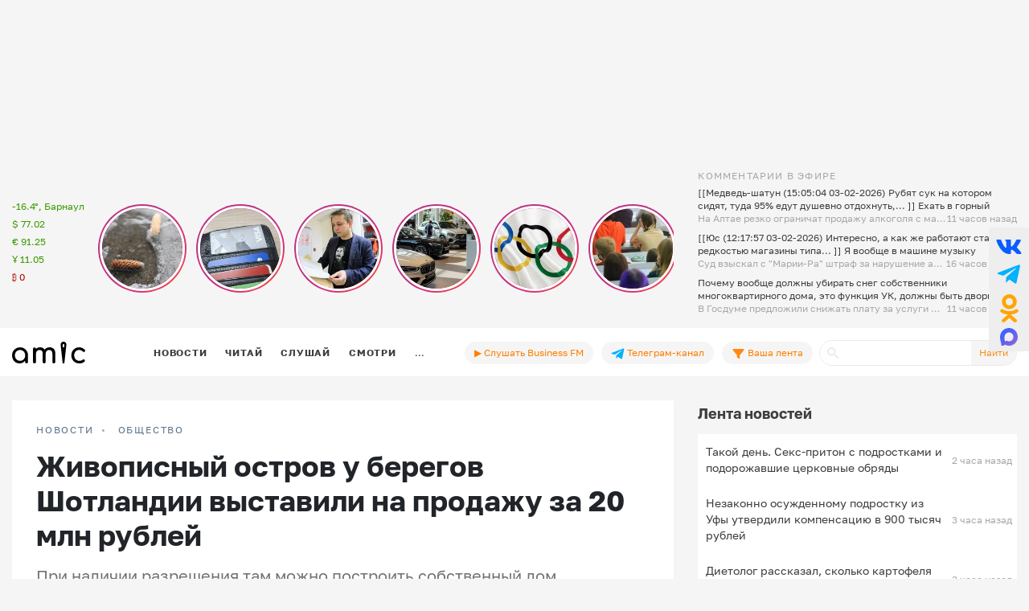

--- FILE ---
content_type: text/html; charset=UTF-8
request_url: https://www.amic.ru/news/zhivopisnyy-ostrov-u-beregov-shotlandii-vystavili-na-prodazhu-za-20-mln-rubley-546680
body_size: 44596
content:
<!DOCTYPE html>
<html lang="ru" class="h-100" prefix="og: http://ogp.me/ns# article: http://ogp.me/ns/article# profile: http://ogp.me/ns/profile# fb: http://ogp.me/ns/fb#">
<head>
    <meta charset="UTF-8">
    <meta name="viewport" content="width=device-width, initial-scale=1, shrink-to-fit=no">
    <meta http-equiv="x-dns-prefetch-control" content="on">
    <link rel="manifest" href="/manifest.json">
    <link rel="dns-prefetch" href="//fonts.googleapis.com">
    <link rel="dns-prefetch" href="//mc.yandex.ru">
    <link rel="dns-prefetch" href="//www.google-analytics.com">
    <link rel="dns-prefetch" href="//cse.google.com">
    <link rel="dns-prefetch" href="//top-fwz1.mail.ru">
    <link rel="dns-prefetch" href="//counter.yadro.ru">
	<link rel="preconnect" href="https://www.googletagmanager.com" />
	<link rel="preconnect" href="https://mc.yandex.ru" />
	<link rel="preconnect" href="https://counter.yadro.ru" />
	<link rel="preconnect" href="https://yandex.ru" />
	<link rel="preconnect" href="https://avatars.mds.yandex.net" />
	<link rel="preconnect" href="https://matchid.adfox.yandex.ru" />
	<link rel="preconnect" href="https://yastatic.net" />
    <title>Живописный остров у берегов Шотландии выставили на продажу за 20 млн рублей</title>
    <meta name="title" content="Живописный остров у берегов Шотландии выставили на продажу за 20 млн рублей">
    <meta name="description" content="При наличии разрешения там можно построить собственный дом">
    <meta property="og:title" content="Живописный остров у берегов Шотландии выставили на продажу за 20 млн рублей"/>
    <meta property="og:description" content="При наличии разрешения там можно построить собственный дом"/>
    <meta property="og:image" content="https://www.amic.ru/images/news/webp/546680_size1.webp"/>
    <meta property="og:type" content="article"/>
    <meta property="og:url" content= "https://www.amic.ru/news/zhivopisnyy-ostrov-u-beregov-shotlandii-vystavili-na-prodazhu-za-20-mln-rubley-546680" />
    <meta name="author" content="ИА Амител" />
    <meta name="copyright" content="Амител">
    <link rel="publisher" href="https://g.page/amitel?gm" />
    <meta property="article:published_time" content="Fri, 02 Aug 2024 13:40:00 +0700"/>
    <link rel="canonical" href="https://www.amic.ru/news/zhivopisnyy-ostrov-u-beregov-shotlandii-vystavili-na-prodazhu-za-20-mln-rubley-546680">
    <link rel="amphtml"  href="https://www.amic.ru/amp/news/546680">
    <link rel="alternate" type="application/rss+xml" title="RSS" href="/rss">
    <link rel="alternate" type="application/rss+xml" title="RSS" href="https://feeds.feedburner.com/amic/news">
    <link rel="icon" type="image/png" href="/img/favicon/favicon-32x32.png" sizes="32x32">
    <link rel="icon" type="image/png" href="/img/favicon/favicon-192x192.png" sizes="192x192">
    <link rel="icon" type="image/png" href="/img/favicon/favicon-96x96.png" sizes="96x96">
    <link rel="icon" type="image/png" href="/img/favicon/favicon-16x16.png" sizes="16x16">
    <link rel="icon" type="image/svg+xml" href="/img/favicon/favicon.svg">
        <script type="application/ld+json">{"@context":"https:\/\/schema.org","@type":"NewsArticle","headline":"Живописный остров у берегов Шотландии выставили на продажу за 20 млн рублей","url":"https:\/\/www.amic.ru\/news\/zhivopisnyy-ostrov-u-beregov-shotlandii-vystavili-na-prodazhu-za-20-mln-rubley-546680","mainEntityOfPage":"\/news\/zhivopisnyy-ostrov-u-beregov-shotlandii-vystavili-na-prodazhu-za-20-mln-rubley-546680","datePublished":"2024-08-02T13:40:00+07:00","description":"При наличии разрешения там можно построить собственный дом","@id":"https:\/\/www.amic.ru\/news\/zhivopisnyy-ostrov-u-beregov-shotlandii-vystavili-na-prodazhu-za-20-mln-rubley-546680","image":"https:\/\/www.amic.ru\/images\/news\/webp\/546680_size1.webp","identifier":{"@type":"PropertyValue","propertyID":"WebPage","value":"1dc1f758-1aad-4b41-86e4-9975912c576e"},"articleBody":"Необитаемый остров Фладда-Чуайн, расположенный у побережья острова Скай в Шотландии, выставлен на продажу за 190 тысяч фунтов стерлингов (порядка 20 млн рублей). Как сообщает портал Metro, сейчас там живут только тюлени, а вокруг плавают дельфины, киты и гигантские акулы, однако когда-то на него устраивали набеги викинги.Название Фладда-Чуайн переводится как плоский остров в океане. Он является наиболее крупным в цепи островов Фладда – площадь составляет почти 70 акров.Остров славится живописными пейзажами, легендами и богатой историей. Так, в далеком прошлом сюда совершали набеги викинги. В XIX веке археологи проводили на Фладда-Чуайн раскопки и обнаружили золотое кольцо, датируемое XI веком, – сейчас оно хранится в Национальном музее Шотландии. В водах вокруг острова можно найти множество затонувших кораблей.На острове можно заниматься парусным спортом, дайвингом и рыбалкой. При наличии разрешения там можно построить собственный дом: добираться до него придется либо на собственном судне, либо на наемной лодке.","author":{"name":"ИА Амител","@type":"Organization"},"publisher":{"@type":"NewsMediaOrganization","name":"ИА Амител","legalName":"Информационное агентство Амител","masthead":"https:\/\/www.amic.ru\/about","actionableFeedbackPolicy":"https:\/\/www.amic.ru\/feedback\/","logo":{"@type":"ImageObject","url":"https:\/\/www.amic.ru\/img\/logo-google.png"},"email":"news@amic.ru","telephone":"(7-385-2) 27-18-18","url":"https:\/\/www.amic.ru"},"about":[{"@type":"InformAction","name":"объявления"}]}</script>
<script type="application/ld+json">{"@context":"https:\/\/schema.org","@type":"BreadcrumbList","itemListElement":[{"@type":"ListItem","position":1,"item":{"@id":"\/news","name":"НОВОСТИ"}},{"@type":"ListItem","position":2,"item":{"@id":"\/news\/society","name":"Общество"}}]}</script>
        <meta name="csrf-param" content="_csrf">
<meta name="csrf-token" content="WKEd0WRTrcfk_vuym7EhHwDGRWYCc7j9TCc8TCkyFu0ClVSpKQzmod2sisO2601IRrwDADQp8Z4qfWR0fgAuhA==">

<link href="/js/splide/dist/css/splide.min.css" rel="stylesheet">
<link href="/js/fotorama/fotorama.css" rel="stylesheet">
<link href="/js/zuck/dist/zuck.min.css" rel="stylesheet">
<link href="/js/zuck/dist/skins/snapgram.min.css" rel="stylesheet">
<link href="/assets/b09caa30/css/bootstrap.min.css" rel="stylesheet">
<link href="/css/site.min.css" rel="stylesheet">
<link href="/css/contents.min.css" rel="stylesheet">
<link href="/css/chart.min.css" rel="stylesheet">
<script src="/js/zuck/dist/zuck.min.js"></script>
<script src="/assets/418ec0fb/jquery.min.js"></script>
<script src="/assets/933c9e67/yii.js" defer></script>	
<!-- Google tag (gtag.js) -->
<script async src="https://www.googletagmanager.com/gtag/js?id=G-B56TR2TLTN"></script>
<script>
  window.dataLayer = window.dataLayer || [];
  function gtag(){dataLayer.push(arguments);}
  gtag('js', new Date());
  gtag('config', 'G-B56TR2TLTN');
</script>

<!-- Yandex.Metrika counter -->
<script type="text/javascript" >
   (function(m,e,t,r,i,k,a){m[i]=m[i]||function(){(m[i].a=m[i].a||[]).push(arguments)};
   m[i].l=1*new Date();
   for (var j = 0; j < document.scripts.length; j++) {if (document.scripts[j].src === r) { return; }}
   k=e.createElement(t),a=e.getElementsByTagName(t)[0],k.async=1,k.src=r,a.parentNode.insertBefore(k,a)})
   (window, document, "script", "https://mc.yandex.ru/metrika/tag.js", "ym");
   setTimeout( function(){ym(34950850, "init", {
        clickmap:true,
        trackLinks:true,
        accurateTrackBounce:true,
        webvisor:true
   });},0);
</script>
<!-- /Yandex.Metrika counter -->
    <!-- Rating@Mail.ru counter -->
    <script type="text/javascript">
        var _tmr = _tmr || [];
        _tmr.push({
            id: "55851",
            type: "pageView",
            start: new Date().getTime()
        });
        setTimeout(function(d, w) {
            var ts = d.createElement("script");
            ts.type = "text/javascript";
            ts.async = true;
            ts.src =
                (d.location.protocol == "https:"
                    ? "https:"
                    : "http:") + "//top-fwz1.mail.ru/js/code.js";
            var f = function() {
                var s = d.getElementsByTagName("script")[0];
                s.parentNode.insertBefore(ts, s);
            };
            if (w.opera == "[object Opera]") {
                d.addEventListener("DOMContentLoaded", f, false);
            } else {
                f();
            }
        },500, document, window);
    </script>
    <!-- //Rating@Mail.ru counter -->
    <!--LiveInternet counter-->
	<script>
	new Image().src = "https://counter.yadro.ru/hit;amicru?r"+
	escape(document.referrer)+((typeof(screen)=="undefined")?"":
	";s"+screen.width+"*"+screen.height+"*"+(screen.colorDepth?
	screen.colorDepth:screen.pixelDepth))+";u"+escape(document.URL)+
	";h"+escape(document.title.substring(0,150))+
	";"+Math.random();</script>
    <!--/LiveInternet-->
    <script>
    window.Ya || (window.Ya = {});
    window.yaContextCb = window.yaContextCb || [];
    window.Ya.adfoxCode || (window.Ya.adfoxCode = {});
    window.Ya.adfoxCode.hbCallbacks || (window.Ya.adfoxCode.hbCallbacks = []);
</script>
<script src="https://yandex.ru/ads/system/header-bidding.js" async></script>
<script src="https://yandex.ru/ads/system/context.js" async ></script>



    <script>
        (function () {
            const script = document.createElement('script');
            script.src = 'https://cdn.adfinity.pro/code/amic.ru/adfinity.js';
            script.async = true;
            let flag = false;
            window.addEventListener('scroll', function() {
                if(window.scrollY>50 && !flag)
                {
                    flag = true;
                    document.head.prepend(script);
                }
            });
        })()

    </script>


<!--AdFox START-->
<!--amic-->
<!--Площадка: amic.ru / * / *-->
<!--Тип баннера: Полноэкранный десктоп-->
<!--Расположение: Полноэкранный десктоп-->
<script>
    window.yaContextCb.push(()=>{
        Ya.adfoxCode.create({
            ownerId: 279920,
            containerId: 'adfox_167402977594575081',
            params: {
                pp: 'dzpu',
                ps: 'dbpj',
                p2: 'ivhg'
            }
        })
    })
</script>
<!--AdFox START-->
<!--amic-->
<!--Площадка: amic.ru / * / *-->
<!--Тип баннера: Фуллскрин РСЯ-->
<!--Расположение: Фуллскрин РСЯ-->

<script>
    window.yaContextCb.push(()=>{
        Ya.adfoxCode.create({
            ownerId: 279920,
            containerId: 'adfox_167402977594575081',
            params: {
                pp: 'dbch',
                ps: 'dbpj',
                p2: 'iakt'
            }
        })
    })
</script>
    <script>
    window.onSwipe = function (el, callbackLeft, callbackRight ) {
        el.addEventListener('touchstart', handleTouchStart, false);
        el.addEventListener('touchmove', handleTouchMove, false);

        var xDown = null;
        var yDown = null;

        function getTouches(evt) {
            return evt.touches ||             // browser API
                evt.originalEvent.touches; // jQuery
        }

        function handleTouchStart(evt) {
            const firstTouch = getTouches(evt)[0];
            xDown = firstTouch.clientX;
            yDown = firstTouch.clientY;
        };

        function handleTouchMove(evt) {
            if ( ! xDown || ! yDown ) {
                return;
            }

            var xUp = evt.touches[0].clientX;
            var yUp = evt.touches[0].clientY;

            var xDiff = xDown - xUp;
            var yDiff = yDown - yUp;

            if ( Math.abs( xDiff ) > Math.abs( yDiff ) ) {/*most significant*/
                if ( xDiff > 0 ) {
                    /* right swipe */
                    callbackRight();
                } else {
                    /* left swipe */
                    callbackLeft();
                }
            } else {
                if ( yDiff > 0 ) {
                    /* down swipe */
                } else {
                    /* up swipe */
                }
            }
            /* reset values */
            xDown = null;
            yDown = null;
        };
    }

</script>

</head>

<body class="d-flex flex-column h-100 ">

<div id="adfox_167402977594575081"></div> <!-- фулскрин -->
<header>
    <div class="container">
        <div class="header-banner" >
            <div class="header-banner_desktop">
            <div id="adfox_167229138467569665"></div>
            <script>
                window.yaContextCb.push(() => {
                    // eslint-disable-next-line no-undef
                    Ya.adfoxCode.create({
                        ownerId: 279920,
                        containerId: 'adfox_167229138467569665',
                        params: {
                            pp: 'g',
                            ps: 'dbpj',
                            p2: 'hiyx'
                        }
                    })
                })
            </script>
        </div>
        </div>

        <div class="row">
            <div class="col-md-1 d-none d-lg-block">
                <div class="header-center__info" style="height:198px;">
                    <ul class="header-center__info-list">
                        <li class="header-center__info-item"><a href="/weather"><span class="header-center__info-link">-16.4°, Барнаул</span></a></li>
                                                    <li class="header-center__info-item"><span id="USD" class="header-center__info-link header-center__info-link_up">$&nbsp;77.02</span></li>
                            <li class="header-center__info-item"><span id="EUR" class="header-center__info-link header-center__info-link_up">€&nbsp;91.25</span></li>
                            <li class="header-center__info-item"><span id="CNY" class="header-center__info-link header-center__info-link_up">Ұ&nbsp;11.05</span></li>
                            <li class="header-center__info-item"><span id="BTC" class="header-center__info-link header-center__info-link_down">&#8383;&nbsp;0</span></li>
                                            </ul>
                </div>
            </div>
            <div class="col-lg-7 col-md-9 stories-cel">
                <div class="stories_cont">
    <div id="stories"></div>
</div>

<script>
    const get = function (array, what) {
        if (array) {
            return array[what] || '';
        } else {
            return '';
        }
    };
    const renderComments = function (comments){
        let html = "";
        var j;
        try{
            let commentsArr = JSON.parse(atob(comments));
            if("object" === typeof commentsArr && commentsArr.length>0){
                html+='<div class="comments">';
                for(let i = 0; i < commentsArr.length; i++){
                    j = commentsArr[i];
                    html+=`<div class="comment"><div class="message">${j.message}</div><div class="published_at">${j.published_at}</div></div>`
                }
                html+='</div>';
            }
        } catch (e){

        }
        return html;

    }
    let stories = new Zuck("stories",{
        skin: 'snapgram',
        avatars: false,         // shows user photo instead of last story item preview
        list: false,           // displays a timeline instead of carousel
        openEffect: false,      // enables effect when opening story
        cubeEffect: false,     // enables the 3d cube effect when sliding story
        autoFullScreen: false, // enables fullscreen on mobile browsers
        backButton: true,      // adds a back button to close the story viewer
        backNative: false,     // uses window history to enable back button on browsers/android
        previousTap: true,     // use 1/3 of the screen to navigate to previous item when tap the story
        localStorage: true,    // set true to save "seen" position. Element must have a id to save properly.
        reactive: false,        // set true if you use frameworks like React to control the timeline (see react.sample.html)
        rtl: false,            // enable/disable RTL
        paginationArrows:true,
        stories: [{"id":577258,"index":0,"photo":"https:\/\/www.amic.ru\/images\/news\/webp\/558665_size2.webp","name":"\u0412\u0435\u0441\u0435\u043d\u043d\u0435\u0435 \u043f\u043e\u0442\u0435\u043f\u043b\u0435\u043d\u0438\u0435 \u0434\u043e +8 \u0433\u0440\u0430\u0434\u0443\u0441\u043e\u0432 \u043f\u0440\u0438\u0434\u0435\u0442 \u043d\u0430 \u0410\u043b\u0442\u0430\u0439 \u0432 \u043d\u0430\u0447\u0430\u043b\u0435 \u0444\u0435\u0432\u0440\u0430\u043b\u044f","link":"\/news\/vesennee-poteplenie-do-8-gradusov-pridet-na-altay-v-nachale-fevralya-577258","lastUpdated":1770109920,"seen":false,"published_at":"10 \u0447\u0430\u0441\u043e\u0432 \u043d\u0430\u0437\u0430\u0434","items":[{"id":577258,"type":"photo","length":100,"lastUpdated":1770109920,"src":"https:\/\/www.amic.ru\/images\/news\/webp\/558665_size1.webp","preview":"https:\/\/www.amic.ru\/images\/news\/webp\/558665_size4.webp","link":"\/news\/vesennee-poteplenie-do-8-gradusov-pridet-na-altay-v-nachale-fevralya-577258","linkText":"\u0411\u0443\u0434\u0435\u0442 \u043f\u0440\u0435\u0438\u043c\u0443\u0449\u0435\u0441\u0442\u0432\u0435\u043d\u043d\u043e \u0431\u0435\u0437 \u043e\u0441\u0430\u0434\u043a\u043e\u0432","seen":false,"lid":"\u0411\u0443\u0434\u0435\u0442 \u043f\u0440\u0435\u0438\u043c\u0443\u0449\u0435\u0441\u0442\u0432\u0435\u043d\u043d\u043e \u0431\u0435\u0437 \u043e\u0441\u0430\u0434\u043a\u043e\u0432","post_title":"\u0412\u0435\u0441\u0435\u043d\u043d\u0435\u0435 \u043f\u043e\u0442\u0435\u043f\u043b\u0435\u043d\u0438\u0435 \u0434\u043e +8 \u0433\u0440\u0430\u0434\u0443\u0441\u043e\u0432 \u043f\u0440\u0438\u0434\u0435\u0442 \u043d\u0430 \u0410\u043b\u0442\u0430\u0439 \u0432 \u043d\u0430\u0447\u0430\u043b\u0435 \u0444\u0435\u0432\u0440\u0430\u043b\u044f","internal_id":577258,"comments":"[base64]"}]},{"id":577240,"index":1,"photo":"https:\/\/www.amic.ru\/images\/news\/webp\/576926_size2.webp","name":"\u0418\u0437\u044a\u044f\u0442\u0438\u0435 \u0432 \u043f\u043e\u043b\u044c\u0437\u0443 &quot;\u041c\u0438\u0440\u0430&quot;. \u042d\u043a\u043e\u043d\u043e\u043c\u0438\u0441\u0442 \u043e\u0446\u0435\u043d\u0438\u043b \u0438\u0434\u0435\u044e \u043e\u0433\u0440\u0430\u043d\u0438\u0447\u0435\u043d\u0438\u0439 \u043e\u0431\u043e\u0440\u043e\u0442\u0430 Visa \u0438 Mastercard","link":"\/news\/izyatie-v-polzu-mira-ekonomist-ocenil-ideyu-ogranicheniy-oborota-visa-i-mastercard-577240","lastUpdated":1770102000,"seen":false,"published_at":"12 \u0447\u0430\u0441\u043e\u0432 \u043d\u0430\u0437\u0430\u0434","items":[{"id":577240,"type":"photo","length":100,"lastUpdated":1770102000,"src":"https:\/\/www.amic.ru\/images\/news\/webp\/576926_size1.webp","preview":"https:\/\/www.amic.ru\/images\/news\/webp\/576926_size4.webp","link":"\/news\/izyatie-v-polzu-mira-ekonomist-ocenil-ideyu-ogranicheniy-oborota-visa-i-mastercard-577240","linkText":"\u0424\u0438\u043d\u0430\u043d\u0441\u043e\u0432\u044b\u0439 \u0430\u043d\u0430\u043b\u0438\u0442\u0438\u043a \u043d\u0430\u0437\u0432\u0430\u043b amic.ru \u0434\u0435\u0439\u0441\u0442\u0432\u0438\u044f \u0432\u043b\u0430\u0441\u0442\u0435\u0439 \u0432 \u043e\u0442\u043d\u043e\u0448\u0435\u043d\u0438\u0438 \u0437\u0430\u0440\u0443\u0431\u0435\u0436\u043d\u044b\u0445 \u043f\u043b\u0430\u0442\u0435\u0436\u043d\u044b\u0445 \u0441\u0438\u0441\u0442\u0435\u043c \u043c\u044f\u0433\u043a\u0438\u043c\u0438 \u0438 \u0437\u0430\u043f\u043e\u0437\u0434\u0430\u043b\u044b\u043c\u0438","seen":false,"lid":"\u0424\u0438\u043d\u0430\u043d\u0441\u043e\u0432\u044b\u0439 \u0430\u043d\u0430\u043b\u0438\u0442\u0438\u043a \u043d\u0430\u0437\u0432\u0430\u043b amic.ru \u0434\u0435\u0439\u0441\u0442\u0432\u0438\u044f \u0432\u043b\u0430\u0441\u0442\u0435\u0439 \u0432 \u043e\u0442\u043d\u043e\u0448\u0435\u043d\u0438\u0438 \u0437\u0430\u0440\u0443\u0431\u0435\u0436\u043d\u044b\u0445 \u043f\u043b\u0430\u0442\u0435\u0436\u043d\u044b\u0445 \u0441\u0438\u0441\u0442\u0435\u043c \u043c\u044f\u0433\u043a\u0438\u043c\u0438 \u0438 \u0437\u0430\u043f\u043e\u0437\u0434\u0430\u043b\u044b\u043c\u0438","post_title":"\u0418\u0437\u044a\u044f\u0442\u0438\u0435 \u0432 \u043f\u043e\u043b\u044c\u0437\u0443 '\u041c\u0438\u0440\u0430'. \u042d\u043a\u043e\u043d\u043e\u043c\u0438\u0441\u0442 \u043e\u0446\u0435\u043d\u0438\u043b \u0438\u0434\u0435\u044e \u043e\u0433\u0440\u0430\u043d\u0438\u0447\u0435\u043d\u0438\u0439 \u043e\u0431\u043e\u0440\u043e\u0442\u0430 Visa \u0438 Mastercard","internal_id":577240,"comments":"[base64]\/[base64]"}]},{"id":577229,"index":2,"photo":"https:\/\/www.amic.ru\/images\/news\/webp\/577229_size2.webp","name":"\u042d\u043a\u0441-\u0434\u0435\u043f\u0443\u0442\u0430\u0442 \u0410\u041a\u0417\u0421 \u0421\u0435\u0440\u0433\u0435\u0439 \u041c\u0430\u0442\u0430\u0441\u043e\u0432 \u0433\u043e\u0442\u043e\u0432 \u0431\u043e\u0440\u043e\u0442\u044c\u0441\u044f \u0441 \u0444\u0430\u0448\u0438\u0437\u043c\u043e\u043c \u0438 \u043f\u0440\u0438\u0437\u043d\u0430\u043b \u0441\u0432\u043e\u044e \u0432\u0438\u043d\u0443 \u0432 \u0441\u0443\u0434\u0435","link":"\/news\/byvshego-deputata-akzs-sergeya-matasova-prigovorili-k-rasstrelu-577229","lastUpdated":1770101400,"seen":false,"published_at":"12 \u0447\u0430\u0441\u043e\u0432 \u043d\u0430\u0437\u0430\u0434","items":[{"id":577229,"type":"photo","length":100,"lastUpdated":1770101400,"src":"https:\/\/www.amic.ru\/images\/news\/webp\/577229_size1.webp","preview":"https:\/\/www.amic.ru\/images\/news\/webp\/577229_size4.webp","link":"\/news\/byvshego-deputata-akzs-sergeya-matasova-prigovorili-k-rasstrelu-577229","linkText":"\u0411\u044b\u0432\u0448\u0438\u0439 \u043d\u0430\u0440\u043e\u0434\u043d\u044b\u0439 \u0438\u0437\u0431\u0440\u0430\u043d\u043d\u0438\u043a \u0432\u044b\u0441\u0442\u0443\u043f\u0438\u043b \u0441 \u043f\u043e\u0441\u043b\u0435\u0434\u043d\u0438\u043c \u0441\u043b\u043e\u0432\u043e\u043c","seen":false,"lid":"\u0411\u044b\u0432\u0448\u0438\u0439 \u043d\u0430\u0440\u043e\u0434\u043d\u044b\u0439 \u0438\u0437\u0431\u0440\u0430\u043d\u043d\u0438\u043a \u0432\u044b\u0441\u0442\u0443\u043f\u0438\u043b \u0441 \u043f\u043e\u0441\u043b\u0435\u0434\u043d\u0438\u043c \u0441\u043b\u043e\u0432\u043e\u043c","post_title":"\u042d\u043a\u0441-\u0434\u0435\u043f\u0443\u0442\u0430\u0442 \u0410\u041a\u0417\u0421 \u0421\u0435\u0440\u0433\u0435\u0439 \u041c\u0430\u0442\u0430\u0441\u043e\u0432 \u0433\u043e\u0442\u043e\u0432 \u0431\u043e\u0440\u043e\u0442\u044c\u0441\u044f \u0441 \u0444\u0430\u0448\u0438\u0437\u043c\u043e\u043c \u0438 \u043f\u0440\u0438\u0437\u043d\u0430\u043b \u0441\u0432\u043e\u044e \u0432\u0438\u043d\u0443 \u0432 \u0441\u0443\u0434\u0435","internal_id":577229,"comments":"[base64]\/[base64]"}]},{"id":577178,"index":3,"photo":"https:\/\/www.amic.ru\/images\/news\/webp\/577178_size2.webp","name":"\u0411\u0435\u043d\u0437\u0438\u043d \u0432 \u0410\u043b\u0442\u0430\u0439\u0441\u043a\u043e\u043c \u043a\u0440\u0430\u0435 \u043d\u0430\u0447\u0430\u043b \u0434\u0435\u0448\u0435\u0432\u0435\u0442\u044c \u043d\u0430 \u0444\u043e\u043d\u0435 \u0441\u043d\u0438\u0436\u0435\u043d\u0438\u044f \u0441\u0442\u043e\u0438\u043c\u043e\u0441\u0442\u0438 \u0430\u0432\u0442\u043e\u043c\u043e\u0431\u0438\u043b\u0435\u0439","link":"\/news\/benzin-v-altayskom-krae-nachal-deshevet-na-fone-snizheniya-stoimosti-avtomobiley-577178","lastUpdated":1770084900,"seen":false,"published_at":"17 \u0447\u0430\u0441\u043e\u0432 \u043d\u0430\u0437\u0430\u0434","items":[{"id":577178,"type":"photo","length":100,"lastUpdated":1770084900,"src":"https:\/\/www.amic.ru\/images\/news\/webp\/577178_size1.webp","preview":"https:\/\/www.amic.ru\/images\/news\/webp\/577178_size4.webp","link":"\/news\/benzin-v-altayskom-krae-nachal-deshevet-na-fone-snizheniya-stoimosti-avtomobiley-577178","linkText":"\u0421\u0438\u043b\u044c\u043d\u0435\u0435 \u0432\u0441\u0435\u0433\u043e \u0432 \u0434\u0435\u043a\u0430\u0431\u0440\u0435 \u043f\u043e\u0434\u0435\u0448\u0435\u0432\u0435\u043b 95-\u0439 \u0431\u0435\u043d\u0437\u0438\u043d \u2014 \u043d\u0430 2,6%","seen":false,"lid":"\u0421\u0438\u043b\u044c\u043d\u0435\u0435 \u0432\u0441\u0435\u0433\u043e \u0432 \u0434\u0435\u043a\u0430\u0431\u0440\u0435 \u043f\u043e\u0434\u0435\u0448\u0435\u0432\u0435\u043b 95-\u0439 \u0431\u0435\u043d\u0437\u0438\u043d \u2014 \u043d\u0430 2,6%","post_title":"\u0411\u0435\u043d\u0437\u0438\u043d \u0432 \u0410\u043b\u0442\u0430\u0439\u0441\u043a\u043e\u043c \u043a\u0440\u0430\u0435 \u043d\u0430\u0447\u0430\u043b \u0434\u0435\u0448\u0435\u0432\u0435\u0442\u044c \u043d\u0430 \u0444\u043e\u043d\u0435 \u0441\u043d\u0438\u0436\u0435\u043d\u0438\u044f \u0441\u0442\u043e\u0438\u043c\u043e\u0441\u0442\u0438 \u0430\u0432\u0442\u043e\u043c\u043e\u0431\u0438\u043b\u0435\u0439","internal_id":577178,"comments":"[base64]\/[base64]"}]},{"id":577198,"index":4,"photo":"https:\/\/www.amic.ru\/images\/news\/webp\/577198_size2.webp","name":"\u041e\u043b\u0438\u043c\u043f\u0438\u0430\u0434\u0430-2026 \u0432 \u0418\u0442\u0430\u043b\u0438\u0438. \u0413\u0434\u0435 \u0441\u043c\u043e\u0442\u0440\u0435\u0442\u044c \u0446\u0435\u0440\u0435\u043c\u043e\u043d\u0438\u044e \u043e\u0442\u043a\u0440\u044b\u0442\u0438\u044f \u0438 \u0431\u0443\u0434\u0443\u0442 \u043b\u0438 \u0432\u044b\u0441\u0442\u0443\u043f\u0430\u0442\u044c \u0440\u043e\u0441\u0441\u0438\u044f\u043d\u0435","link":"\/news\/olimpiada-2026-v-italii-gde-smotret-ceremoniyu-otkrytiya-i-budut-li-vystupat-rossiyane-577198","lastUpdated":1770084000,"seen":false,"published_at":"17 \u0447\u0430\u0441\u043e\u0432 \u043d\u0430\u0437\u0430\u0434","items":[{"id":577198,"type":"photo","length":100,"lastUpdated":1770084000,"src":"https:\/\/www.amic.ru\/images\/news\/webp\/577198_size1.webp","preview":"https:\/\/www.amic.ru\/images\/news\/webp\/577198_size4.webp","link":"\/news\/olimpiada-2026-v-italii-gde-smotret-ceremoniyu-otkrytiya-i-budut-li-vystupat-rossiyane-577198","linkText":"\u0414\u043e \u0433\u043b\u0430\u0432\u043d\u043e\u0433\u043e \u0441\u043f\u043e\u0440\u0442\u0438\u0432\u043d\u043e\u0433\u043e \u0441\u043e\u0431\u044b\u0442\u0438\u044f \u0447\u0435\u0442\u044b\u0440\u0435\u0445\u043b\u0435\u0442\u0438\u044f \u043e\u0441\u0442\u0430\u043b\u043e\u0441\u044c \u0432\u0441\u0435\u0433\u043e \u043d\u0435\u0441\u043a\u043e\u043b\u044c\u043a\u043e \u0434\u043d\u0435\u0439","seen":false,"lid":"\u0414\u043e \u0433\u043b\u0430\u0432\u043d\u043e\u0433\u043e \u0441\u043f\u043e\u0440\u0442\u0438\u0432\u043d\u043e\u0433\u043e \u0441\u043e\u0431\u044b\u0442\u0438\u044f \u0447\u0435\u0442\u044b\u0440\u0435\u0445\u043b\u0435\u0442\u0438\u044f \u043e\u0441\u0442\u0430\u043b\u043e\u0441\u044c \u0432\u0441\u0435\u0433\u043e \u043d\u0435\u0441\u043a\u043e\u043b\u044c\u043a\u043e \u0434\u043d\u0435\u0439","post_title":"\u041e\u043b\u0438\u043c\u043f\u0438\u0430\u0434\u0430-2026 \u0432 \u0418\u0442\u0430\u043b\u0438\u0438. \u0413\u0434\u0435 \u0441\u043c\u043e\u0442\u0440\u0435\u0442\u044c \u0446\u0435\u0440\u0435\u043c\u043e\u043d\u0438\u044e \u043e\u0442\u043a\u0440\u044b\u0442\u0438\u044f \u0438 \u0431\u0443\u0434\u0443\u0442 \u043b\u0438 \u0432\u044b\u0441\u0442\u0443\u043f\u0430\u0442\u044c \u0440\u043e\u0441\u0441\u0438\u044f\u043d\u0435","internal_id":577198,"comments":"[base64]\/[base64]\/[base64]\/[base64]"}]},{"id":577187,"index":5,"photo":"https:\/\/www.amic.ru\/images\/news\/webp\/577187_size2.webp","name":"\u0424\u0430\u043a\u0443\u043b\u044c\u0442\u0435\u0442\u044b \u0438\u0441\u043a\u0443\u0441\u0441\u0442\u0432\u0435\u043d\u043d\u043e\u0433\u043e \u0438\u043d\u0442\u0435\u043b\u043b\u0435\u043a\u0442\u0430. \u0413\u043e\u0442\u043e\u0432\u044b \u043b\u0438 \u0432\u0443\u0437\u044b \u0410\u043b\u0442\u0430\u044f \u043e\u0431\u0443\u0447\u0430\u0442\u044c \u043d\u043e\u0432\u044b\u043c \u043f\u0440\u043e\u0444\u0435\u0441\u0441\u0438\u044f\u043c","link":"\/news\/fakultety-iskusstvennogo-intellektagotovy-li-vuzy-altaya-obuchat-novym-professiyam-577187","lastUpdated":1770080400,"seen":false,"published_at":"18 \u0447\u0430\u0441\u043e\u0432 \u043d\u0430\u0437\u0430\u0434","items":[{"id":577187,"type":"photo","length":100,"lastUpdated":1770080400,"src":"https:\/\/www.amic.ru\/images\/news\/webp\/577187_size1.webp","preview":"https:\/\/www.amic.ru\/images\/news\/webp\/577187_size4.webp","link":"\/news\/fakultety-iskusstvennogo-intellektagotovy-li-vuzy-altaya-obuchat-novym-professiyam-577187","linkText":"\u0412 \u043d\u0430\u0441\u0442\u043e\u044f\u0449\u0435\u0435 \u0432\u0440\u0435\u043c\u044f \u0443\u043f\u0440\u0430\u0432\u043b\u0435\u043d\u0438\u044e \u0418\u0418 \u0433\u043e\u0442\u043e\u0432\u044f\u0442 \u043c\u0435\u043d\u0435\u0435 \u0447\u0435\u043c \u0432 \u0434\u0435\u0441\u044f\u0442\u0438 \u0432\u0443\u0437\u0430\u0445 \u0441\u0442\u0440\u0430\u043d\u044b","seen":false,"lid":"\u0412 \u043d\u0430\u0441\u0442\u043e\u044f\u0449\u0435\u0435 \u0432\u0440\u0435\u043c\u044f \u0443\u043f\u0440\u0430\u0432\u043b\u0435\u043d\u0438\u044e \u0418\u0418 \u0433\u043e\u0442\u043e\u0432\u044f\u0442 \u043c\u0435\u043d\u0435\u0435 \u0447\u0435\u043c \u0432 \u0434\u0435\u0441\u044f\u0442\u0438 \u0432\u0443\u0437\u0430\u0445 \u0441\u0442\u0440\u0430\u043d\u044b","post_title":"\u0424\u0430\u043a\u0443\u043b\u044c\u0442\u0435\u0442\u044b \u0438\u0441\u043a\u0443\u0441\u0441\u0442\u0432\u0435\u043d\u043d\u043e\u0433\u043e \u0438\u043d\u0442\u0435\u043b\u043b\u0435\u043a\u0442\u0430. \u0413\u043e\u0442\u043e\u0432\u044b \u043b\u0438 \u0432\u0443\u0437\u044b \u0410\u043b\u0442\u0430\u044f \u043e\u0431\u0443\u0447\u0430\u0442\u044c \u043d\u043e\u0432\u044b\u043c \u043f\u0440\u043e\u0444\u0435\u0441\u0441\u0438\u044f\u043c","internal_id":577187,"comments":"[base64]"}]},{"id":577194,"index":6,"photo":"https:\/\/www.amic.ru\/images\/news\/webp\/577194_size2.webp","name":"\u0410\u043b\u0442\u0430\u0439\u0441\u043a\u0438\u0435 \u0441\u043f\u043e\u0440\u0442\u0441\u043c\u0435\u043d\u044b \u0442\u0440\u0438\u0443\u043c\u0444\u0430\u043b\u044c\u043d\u043e \u0432\u044b\u0441\u0442\u0443\u043f\u0438\u043b\u0438 \u043d\u0430 \u0437\u0438\u043c\u043d\u0438\u0445 \u0438\u0433\u0440\u0430\u0445 \u0432 \u041a\u0438\u0442\u0430\u0435","link":"\/news\/altayskie-sportsmeny-triumfalno-vystupili-na-zimnih-igrah-v-kitae-577194","lastUpdated":1770027660,"seen":false,"published_at":"02 \u0444\u0435\u0432\u0440\u0430\u043b\u044f 2026, 17:21","items":[{"id":577194,"type":"photo","length":100,"lastUpdated":1770027660,"src":"https:\/\/www.amic.ru\/images\/news\/webp\/577194_size1.webp","preview":"https:\/\/www.amic.ru\/images\/news\/webp\/577194_size4.webp","link":"\/news\/altayskie-sportsmeny-triumfalno-vystupili-na-zimnih-igrah-v-kitae-577194","linkText":"\u041a\u043e\u043c\u0430\u043d\u0434\u0430 \u0441\u0443\u043c\u0435\u043b\u0430 \u043f\u043e\u0434\u043d\u044f\u0442\u044c\u0441\u044f \u043d\u0430 \u043f\u044c\u0435\u0434\u0435\u0441\u0442\u0430\u043b \u0432\u043e \u0432\u0441\u0435\u0445 \u0442\u0440\u0435\u0445 \u0434\u0438\u0441\u0446\u0438\u043f\u043b\u0438\u043d\u0430\u0445 \u0437\u0438\u043c\u043d\u0438\u0445 \u0438\u0433\u0440","seen":false,"lid":"\u041a\u043e\u043c\u0430\u043d\u0434\u0430 \u0441\u0443\u043c\u0435\u043b\u0430 \u043f\u043e\u0434\u043d\u044f\u0442\u044c\u0441\u044f \u043d\u0430 \u043f\u044c\u0435\u0434\u0435\u0441\u0442\u0430\u043b \u0432\u043e \u0432\u0441\u0435\u0445 \u0442\u0440\u0435\u0445 \u0434\u0438\u0441\u0446\u0438\u043f\u043b\u0438\u043d\u0430\u0445 \u0437\u0438\u043c\u043d\u0438\u0445 \u0438\u0433\u0440","post_title":"\u0410\u043b\u0442\u0430\u0439\u0441\u043a\u0438\u0435 \u0441\u043f\u043e\u0440\u0442\u0441\u043c\u0435\u043d\u044b \u0442\u0440\u0438\u0443\u043c\u0444\u0430\u043b\u044c\u043d\u043e \u0432\u044b\u0441\u0442\u0443\u043f\u0438\u043b\u0438 \u043d\u0430 \u0437\u0438\u043c\u043d\u0438\u0445 \u0438\u0433\u0440\u0430\u0445 \u0432 \u041a\u0438\u0442\u0430\u0435","internal_id":577194,"comments":"[base64]\/[base64]"}]},{"id":406446,"index":7,"photo":"https:\/\/www.amic.ru\/images\/news\/webp\/406446_size2.webp","name":"\u0411\u0438\u0442\u0432\u0430 \u0437\u0430 \u0421\u0442\u0430\u043b\u0438\u043d\u0433\u0440\u0430\u0434. \u041d\u0435\u0447\u0435\u043b\u043e\u0432\u0435\u0447\u0435\u0441\u043a\u0438\u0439 \u043f\u043e\u0434\u0432\u0438\u0433 \u041a\u0440\u0430\u0441\u043d\u043e\u0439 \u0430\u0440\u043c\u0438\u0438 \u0438 \u0432\u043a\u043b\u0430\u0434 \u0430\u043b\u0442\u0430\u0439\u0441\u043a\u0438\u0445 \u0432\u043e\u0438\u043d\u043e\u0432","link":"\/news\/bitva-za-stalingrad-nechelovecheskiy-podvig-krasnoy-armii-i-vklad-altayskih-voinov-406446","lastUpdated":1770020040,"seen":false,"published_at":"02 \u0444\u0435\u0432\u0440\u0430\u043b\u044f 2026, 15:14","items":[{"id":406446,"type":"photo","length":100,"lastUpdated":1770020040,"src":"https:\/\/www.amic.ru\/images\/news\/webp\/406446_size1.webp","preview":"https:\/\/www.amic.ru\/images\/news\/webp\/406446_size4.webp","link":"\/news\/bitva-za-stalingrad-nechelovecheskiy-podvig-krasnoy-armii-i-vklad-altayskih-voinov-406446","linkText":"\u0421\u0438\u0431\u0438\u0440\u0441\u043a\u0438\u0435 \u0434\u0438\u0432\u0438\u0437\u0438\u0438 \u043e\u043a\u0430\u0437\u0430\u043b\u0438 \u0432\u0440\u0430\u0433\u0443 \u043d\u0430\u0438\u0431\u043e\u043b\u0435\u0435 \u0441\u0438\u043b\u044c\u043d\u043e\u0435 \u0441\u043e\u043f\u0440\u043e\u0442\u0438\u0432\u043b\u0435\u043d\u0438\u0435","seen":false,"lid":"\u0421\u0438\u0431\u0438\u0440\u0441\u043a\u0438\u0435 \u0434\u0438\u0432\u0438\u0437\u0438\u0438 \u043e\u043a\u0430\u0437\u0430\u043b\u0438 \u0432\u0440\u0430\u0433\u0443 \u043d\u0430\u0438\u0431\u043e\u043b\u0435\u0435 \u0441\u0438\u043b\u044c\u043d\u043e\u0435 \u0441\u043e\u043f\u0440\u043e\u0442\u0438\u0432\u043b\u0435\u043d\u0438\u0435","post_title":"\u0411\u0438\u0442\u0432\u0430 \u0437\u0430 \u0421\u0442\u0430\u043b\u0438\u043d\u0433\u0440\u0430\u0434. \u041d\u0435\u0447\u0435\u043b\u043e\u0432\u0435\u0447\u0435\u0441\u043a\u0438\u0439 \u043f\u043e\u0434\u0432\u0438\u0433 \u041a\u0440\u0430\u0441\u043d\u043e\u0439 \u0430\u0440\u043c\u0438\u0438 \u0438 \u0432\u043a\u043b\u0430\u0434 \u0430\u043b\u0442\u0430\u0439\u0441\u043a\u0438\u0445 \u0432\u043e\u0438\u043d\u043e\u0432","internal_id":406446,"comments":"[base64]"}]},{"id":577158,"index":8,"photo":"https:\/\/www.amic.ru\/images\/news\/webp\/568569_size2.webp","name":"\u0411\u0435\u043d\u0437\u0438\u043d \u0432 \u0410\u043b\u0442\u0430\u0439\u0441\u043a\u043e\u043c \u043a\u0440\u0430\u0435 \u0437\u0430 \u0433\u043e\u0434 \u043f\u043e\u0434\u043e\u0440\u043e\u0436\u0430\u043b \u043d\u0430 12%. \u0421\u043a\u043e\u043b\u044c\u043a\u043e \u0442\u043e\u043f\u043b\u0438\u0432\u0430 \u043c\u043e\u0436\u043d\u043e \u043a\u0443\u043f\u0438\u0442\u044c \u043d\u0430 \u0437\u0430\u0440\u043f\u043b\u0430\u0442\u0443","link":"\/news\/benzin-v-altayskom-krae-za-god-podorozhal-na-12-skolko-topliva-mozhno-kupit-na-zarplatu-577158","lastUpdated":1770012960,"seen":false,"published_at":"02 \u0444\u0435\u0432\u0440\u0430\u043b\u044f 2026, 13:16","items":[{"id":577158,"type":"photo","length":100,"lastUpdated":1770012960,"src":"https:\/\/www.amic.ru\/images\/news\/webp\/568569_size1.webp","preview":"https:\/\/www.amic.ru\/images\/news\/webp\/568569_size4.webp","link":"\/news\/benzin-v-altayskom-krae-za-god-podorozhal-na-12-skolko-topliva-mozhno-kupit-na-zarplatu-577158","linkText":"\u0410 \u0432 \u0420\u0435\u0441\u043f\u0443\u0431\u043b\u0438\u043a\u0435 \u0410\u043b\u0442\u0430\u0439 \u0441\u0430\u043c\u0430\u044f \u0440\u0430\u0441\u043f\u0440\u043e\u0441\u0442\u0440\u0430\u043d\u0435\u043d\u043d\u0430\u044f \u043c\u0430\u0440\u043a\u0430 \u0431\u0435\u043d\u0437\u0438\u043d\u0430 \u0410\u0418-92 \u0432\u044b\u0440\u043e\u0441\u043b\u0430 \u0432 \u0446\u0435\u043d\u0435 \u043f\u043e\u0447\u0442\u0438 \u043d\u0430 22%","seen":false,"lid":"\u0410 \u0432 \u0420\u0435\u0441\u043f\u0443\u0431\u043b\u0438\u043a\u0435 \u0410\u043b\u0442\u0430\u0439 \u0441\u0430\u043c\u0430\u044f \u0440\u0430\u0441\u043f\u0440\u043e\u0441\u0442\u0440\u0430\u043d\u0435\u043d\u043d\u0430\u044f \u043c\u0430\u0440\u043a\u0430 \u0431\u0435\u043d\u0437\u0438\u043d\u0430 \u0410\u0418-92 \u0432\u044b\u0440\u043e\u0441\u043b\u0430 \u0432 \u0446\u0435\u043d\u0435 \u043f\u043e\u0447\u0442\u0438 \u043d\u0430 22%","post_title":"\u0411\u0435\u043d\u0437\u0438\u043d \u0432 \u0410\u043b\u0442\u0430\u0439\u0441\u043a\u043e\u043c \u043a\u0440\u0430\u0435 \u0437\u0430 \u0433\u043e\u0434 \u043f\u043e\u0434\u043e\u0440\u043e\u0436\u0430\u043b \u043d\u0430 12%. \u0421\u043a\u043e\u043b\u044c\u043a\u043e \u0442\u043e\u043f\u043b\u0438\u0432\u0430 \u043c\u043e\u0436\u043d\u043e \u043a\u0443\u043f\u0438\u0442\u044c \u043d\u0430 \u0437\u0430\u0440\u043f\u043b\u0430\u0442\u0443","internal_id":577158,"comments":"[base64]"}]},{"id":577164,"index":9,"photo":"https:\/\/www.amic.ru\/images\/news\/webp\/559268_size2.webp","name":"\u0414\u0432\u0435 \u043a\u043e\u043c\u043c\u0443\u043d\u0430\u043b\u044c\u043d\u044b\u0435 \u0430\u0432\u0430\u0440\u0438\u0438 \u043e\u0441\u0442\u0430\u0432\u0438\u043b\u0438 \u0441\u043e\u0442\u043d\u0438 \u0436\u0438\u0442\u0435\u043b\u0435\u0439 \u0420\u0443\u0431\u0446\u043e\u0432\u0441\u043a\u0430 \u0431\u0435\u0437 \u0445\u043e\u043b\u043e\u0434\u043d\u043e\u0439 \u0432\u043e\u0434\u044b","link":"\/news\/dve-avarii-na-vodovodah-ostavili-sotni-zhiteley-rubcovska-bez-holodnoy-vody-577164","lastUpdated":1770012240,"seen":false,"published_at":"02 \u0444\u0435\u0432\u0440\u0430\u043b\u044f 2026, 13:04","items":[{"id":577164,"type":"photo","length":100,"lastUpdated":1770012240,"src":"https:\/\/www.amic.ru\/images\/news\/webp\/559268_size1.webp","preview":"https:\/\/www.amic.ru\/images\/news\/webp\/559268_size4.webp","link":"\/news\/dve-avarii-na-vodovodah-ostavili-sotni-zhiteley-rubcovska-bez-holodnoy-vody-577164","linkText":"\u0410\u0432\u0430\u0440\u0438\u0439\u043d\u044b\u0435 \u0441\u043b\u0443\u0436\u0431\u044b \u0443\u0441\u0442\u0440\u0430\u043d\u044f\u044e\u0442 \u043f\u043e\u0440\u044b\u0432\u044b \u043d\u0430 \u043f\u0440\u043e\u0441\u043f\u0435\u043a\u0442\u0435 \u041b\u0435\u043d\u0438\u043d\u0430 \u0438 \u0443\u043b\u0438\u0446\u0435 \u041a\u0440\u0430\u0441\u043d\u043e\u0437\u043d\u0430\u043c\u0435\u043d\u0441\u043a\u043e\u0439","seen":false,"lid":"\u0410\u0432\u0430\u0440\u0438\u0439\u043d\u044b\u0435 \u0441\u043b\u0443\u0436\u0431\u044b \u0443\u0441\u0442\u0440\u0430\u043d\u044f\u044e\u0442 \u043f\u043e\u0440\u044b\u0432\u044b \u043d\u0430 \u043f\u0440\u043e\u0441\u043f\u0435\u043a\u0442\u0435 \u041b\u0435\u043d\u0438\u043d\u0430 \u0438 \u0443\u043b\u0438\u0446\u0435 \u041a\u0440\u0430\u0441\u043d\u043e\u0437\u043d\u0430\u043c\u0435\u043d\u0441\u043a\u043e\u0439","post_title":"\u0414\u0432\u0435 \u043a\u043e\u043c\u043c\u0443\u043d\u0430\u043b\u044c\u043d\u044b\u0435 \u0430\u0432\u0430\u0440\u0438\u0438 \u043e\u0441\u0442\u0430\u0432\u0438\u043b\u0438 \u0441\u043e\u0442\u043d\u0438 \u0436\u0438\u0442\u0435\u043b\u0435\u0439 \u0420\u0443\u0431\u0446\u043e\u0432\u0441\u043a\u0430 \u0431\u0435\u0437 \u0445\u043e\u043b\u043e\u0434\u043d\u043e\u0439 \u0432\u043e\u0434\u044b","internal_id":577164,"comments":"W3sibWVzc2FnZSI6Ilx1MDQzM1x1MDQzOFx1MDQzMVx1MDQzYlx1MDQzZVx1MDQzNSBcdTA0M2NcdTA0MzVcdTA0NDFcdTA0NDJcdTA0M2UiLCJwdWJsaXNoZWRfYXQiOiIwMyBcdTA0NDRcdTA0MzVcdTA0MzJcdTA0NDBcdTA0MzBcdTA0M2JcdTA0NGYifV0="}]}],
        template: {
            viewerItemBody: function (index, currentIndex, item) {
                console.log(document.URL);
				let link = 'https://www.amic.ru'+item.link;
				let ttitle = item.post_title;
 //               console.log(ttitle);
					new Image().src = "https://counter.yadro.ru/hit;amicru?r"+escape(document.referrer)+((typeof(screen)=="undefined")?"":";s"+screen.width+"*"+screen.height+"*"+(screen.colorDepth?screen.colorDepth:screen.pixelDepth))+";u"+escape(link)+";h"+escape(ttitle.substring(0,150))+";"+Math.random();
                $('.previous').on( "click", function(event) {
                    console.log( stories );
                    //stories.moveStoryItem(true);
                    stories.navigateItem('previous', event);
                    //stories.navigateItem("previous", 0);
                } );
                
                return `<div
                    class="item ${get(item, 'seen') === true ? 'seen' : ''} ${currentIndex === index ? 'active' : ''}"
                    data-time="${get(item, 'time')}" data-type="${get(item, 'type')}" data-index="${index}" data-item-id="${get(item, 'internal_id')}" data-story-id="${get(item, 'internal_id')}">
                    <div class="title"><h2><a href="${item.link}">${item.post_title}</a></h2></div>
                    ${renderComments(item.comments)}
                    <div class="blur-bg" style="background-image: url('${get(item, 'src')}') "></div><div class="image-container" ><img loading="auto" class="media" src="${get(item, 'src')}" ${get(item, 'type')} alt=""/></div>

                    <a class="tip link" href="${get(item, 'link')}" rel="noopener" target="_blank">
                        ${!get(item, 'linkText') || get(item, 'linkText') === '' ? option('language', 'visitLink') : get(item, 'linkText')}
                    </a>
                  </div>`;
            },
			timelineItem: function(itemData) {
				lazy = itemData['index'] == 5?'loading="auto" ':'';
				lazy = itemData['index'] > 5?'loading="lazy" ':lazy;
				return `<div class="story ${itemData['seen'] === true ? 'seen' : ''}">
				<a class="item-link" ${
					itemData['link'] ? `href="${itemData['link'] || ''}"` : ''
				}>
				<span class="item-preview">
				<img lazy="eager" ${lazy}src="${
					 itemData['currentPreview']
				}" alt=""/>
				</span>
				<span class="info" itemProp="author" itemScope itemType="http://schema.org/Person">
				<strong class="name" itemProp="name">${itemData['name']}</strong>
				<span class="time"></span>
				</span>
				</a>
				<ul class="items"></ul>
				</div>`;
			},
            viewerItem: function (storyData, currentStoryItem) {
                var date = new Date(storyData.lastUpdated*1000);
                return `<div class="story-viewer" data-story-id="${get(currentStoryItem, 'internal_id')}">
                    <div class="head">
                      <div class="left">
                        <a class="back">&lsaquo;</a>

                        <span class="item-preview">
                          <img lazy="eager" class="profilePhoto" src="${get(storyData, 'photo')}" alt="${get(storyData, 'name')}" />
                        </span>

                        <div class="info">
                          <strong class="name">${get(storyData, 'name')}</strong>
                          <span class="time">${date.toLocaleDateString()}</span>
                        </div>
                      </div>

                      <div class="right">
                        <span class="time">${get(currentStoryItem, 'timeAgo')}</span>
                        <span class="loading"></span>
                        <a class="close" tabIndex="2">&times;</a>
                      </div>
                    </div>

                    <div class="slides-pointers">
                      <div class="wrap"></div>
                    </div>
                    <div class="slides-pagination">
                      <span class="previous" id="story-prev" style="z-index:999"><img src="/js/zuck/dist/img/previous.svg" alt="previous" width="50" height="50"></span>
                      <span class="next"><img src="/js/zuck/dist/img/next.svg" alt="next" width="50" height="50"></span>
                    </div>
                  </div>`;
            },
        }
    });

    const getCurrentIndex = function ()
    {
        return stories.data.filter((story) => story.id==stories.internalData.currentStory)[0].index;
    }

    stories.back = function ()
    {
        let previousIndex = getCurrentIndex() - 1;
        if( previousIndex < 0) previousIndex =  stories.data.length -1;
        //stories.navigateItem(previousIndex)
        stories.navigateItem('previous', event);
    }

    var stories_container = document.getElementById("stories");
    addEventListener('wheel', (event) => {});

    stories_container.onwheel = (e) => {
        e.preventDefault();
        stories_container.scrollLeft+=e.wheelDeltaY
        return false;
    };

</script>
            </div>
            <div class="col-md-4">
                <div class="header-center__comments">
    <div class="header-comments">
        <div class="header-comments__wrapper"><h2 class="header-comments__title">Комментарии в&nbsp;эфире</h2>
            <ul class="header-comments__list"><li class="header-comments__item">
    <a href="/news/na-altae-rezko-ogranichat-prodazhu-alkogolya-s-marta-2026-goda-577237" class="">
        <div class="header-comments-item">
            <div class="header-comments-item__top">
                <div class="header-comments-item__text">
                    [[Медведь-шатун (15:05:04 03-02-2026) Рубят сук на котором сидят, туда 95% едут душевно отдохнуть,... ]]
Ехать в горный Алтай чтобы набухаться, да уж душевный отдых ничего не скажешь, пьяному по-моему всё равно где бухать зачем куда-то ехать.                </div>
            </div>
            <div class="header-comments-item__bottom">
                <div class="header-comments-item__title">
                    На Алтае резко ограничат продажу алкоголя с марта 2026 года                </div>
                <div class="header-comments-item__time">
                    11 часов назад                </div>
            </div>
        </div>
    </a>
</li>
<li class="header-comments__item">
    <a href="/news/sud-vzyskal-s-marii-ra-shtraf-za-narushenie-avtorskih-prav-na-muzyku-577224" class="">
        <div class="header-comments-item">
            <div class="header-comments-item__top">
                <div class="header-comments-item__text">
                    [[Юс (12:17:57 03-02-2026) Интересно, а как же работают ставшие редкостью магазины типа... ]]
Я вообще в машине музыку включаю часто, если что флешку выкинуть надо успеть и говорить, что радио работало.))                </div>
            </div>
            <div class="header-comments-item__bottom">
                <div class="header-comments-item__title">
                    Суд взыскал с "Марии-Ра" штраф за нарушение авторских прав на музыку                </div>
                <div class="header-comments-item__time">
                    16 часов назад                </div>
            </div>
        </div>
    </a>
</li>
<li class="header-comments__item">
    <a href="/news/v-gosdume-predlozhili-snizhat-platu-za-zhkh-rossiyanam-kotorye-ubirayut-sneg-vo-dvore-577253" class="">
        <div class="header-comments-item">
            <div class="header-comments-item__top">
                <div class="header-comments-item__text">
                    Почему вообще должны убирать снег собственники многоквартирного дома, это функция УК, должны быть дворники, надо наказывать УК за то что они экономят на дворниках.                </div>
            </div>
            <div class="header-comments-item__bottom">
                <div class="header-comments-item__title">
                    В Госдуме предложили снижать плату за услуги ЖКХ россиянам, которые убирают снег во дворе                </div>
                <div class="header-comments-item__time">
                    11 часов назад                </div>
            </div>
        </div>
    </a>
</li>
</ul>        </div>
    </div>
</div>
            </div>
        </div>
    </div>
    <div class="nav-cont">
        <div id="js-header-bottom-id" class="header__bottom js-header-bottom">
            <div class="burger">
                <div class="hamburger hamburger--squeeze js-hamburger">
                    <div class="hamburger-box">
                        <div class="hamburger-inner"></div>
                    </div>
                </div>
            </div>
            <div class="header-bottom container">
                <div class="header-bottom__wrapper section-wrapper">
                    <main class="header-bottom__main">
                        <div class="header-bottom__logo"><a href="/" class="header-bottom__logo-link"><img src="/img/amic-logo.svg" width="91" height="28" alt="logo"></a></div>
                        <div class="header-bottom__nav">
                            <nav class="header-nav">
                                <ul class="header-nav__list">
                                    <li class="header-nav__item"><a href="/news" class="header-nav__link" title="Лента новостей">
                                            Новости
                                        </a></li>
                                    <li class="header-nav__item"><a href="/articles" class="header-nav__link" title="Статьи">
                                            Читай
                                        </a></li>
                                    <li class="header-nav__item"><a href="/podcasts" class="header-nav__link" title="Подкасты">
                                            Слушай
                                        </a></li>
                                    <li class="header-nav__item"><a href="/video" class="header-nav__link" title="Видео проекты">
                                            Смотри
                                        </a></li>
									<li class="header-nav__item"><span class="burgerd">...</span></li>

                                </ul>
                            </nav>
                        </div>
                    </main>
                    <aside class="header-bottom__side">
                        <div class="header-bottom__buttons">
                            <div class="header-bottom__button">
                                <a href="https://cast.fmprod.ru/bfm_brn" target="_blank" class="button button_grey">
                                    <span class="button__text tg">▶ Слушать Business FM</span>
                                </a>
                            </div>
                            <div class="header-bottom__button">
                                <a href="https://t.me/amic_ru" target="_blank" class="button button_grey button_grey-tg">
                                <span class="button__icon">
                                    <svg style="width: 17px;height: 14px;" class="icon icon-tg"><use xlink:href="/svg/symbol/sprite-styled.svg#tg"></use></svg>
                                </span>
                                    <span class="button__text tg">&nbsp;Телеграм-канал</span>
                                </a>
                            </div>
							                <div class="header-bottom__button">
                    <span style="fill: #ff8813;" onclick="toggletFiltersModalSel();return false;" class="button button_grey">
                                <span class="button__icon"><i class="fa-solid fa-filter"></i>
									<svg xmlns="http://www.w3.org/2000/svg" viewBox="0 0 512 512" style="width: 17px;height: 14px;" class="icon icon-tg"><title>фильтры материалов</title><path d="M3.9 54.9C10.5 40.9 24.5 32 40 32H472c15.5 0 29.5 8.9 36.1 22.9s4.6 30.5-5.2 42.5L320 320.9V448c0 12.1-6.8 23.2-17.7 28.6s-23.8 4.3-33.5-3l-64-48c-8.1-6-12.8-15.5-12.8-25.6V320.9L9 97.3C-.7 85.4-2.8 68.8 3.9 54.9z"/></svg>
                                </span>
                                &nbsp;Ваша лента
                    </span>
                </div>
                        </div>

                    </aside>
                    <div class="actions">
                        <div class="desktop-search">
                            <form action="/search" method="get" class="search_form">
                                <input type="hidden" value="news" name="index">
                                <input type="text" class="search_input" name="q" aria-label="Поиск">
                                <button>Найти</button>
                            </form>
                        </div>
                    </div>
                </div>
            </div>
        </div>
    </div>

</header>

<main role="main" class="flex-shrink-0 post-view">
    <div class="container">
        <div class="row">
    <div class="col-md-8">
        <div id="post" class="post">
            <div class="breadcrumbs">
    <a class="breadcrumb" href="/news">НОВОСТИ</a><a class="breadcrumb" href="/news/society">Общество</a></div>
            <h1>Живописный остров у берегов Шотландии выставили на продажу за 20 млн рублей</h1>
            <p class="lead">При наличии разрешения там можно построить собственный дом</p>
            <p class="published_at">02 августа 2024, 13:40, ИА Амител </p>
            <p class="share_and_comment">
                <a href="#comments" class="comments_btn">Выскажись!</a>
                <a href="https://telegram.me/share/url?url=https://www.amic.ru/news/zhivopisnyy-ostrov-u-beregov-shotlandii-vystavili-na-prodazhu-za-20-mln-rubley-546680&text=Живописный остров у берегов Шотландии выставили на продажу за 20 млн рублей">
                    <svg style="width: 22px;height: 22px; transition: transform 2s ease 3s;" class="icon icon-tg" id="btn-tg-rotate"><use xlink:href="/svg/symbol/sprite-styled.svg#tg"></use></svg>
                </a>
                <a onclick="Share.vkontakte('https://www.amic.ru/news/zhivopisnyy-ostrov-u-beregov-shotlandii-vystavili-na-prodazhu-za-20-mln-rubley-546680','Живописный остров у берегов Шотландии выставили на продажу за 20 млн рублей','https://www.amic.ru/images/news/webp/546680_size1.webp','При наличии разрешения там можно построить собственный дом')" href="#">
                    <svg class="icon icon-vk"><use xlink:href="/svg/symbol/sprite-clear.svg#vk"></use></svg>
                </a>
                <a onclick="Share.odnoklassniki('https://www.amic.ru/news/zhivopisnyy-ostrov-u-beregov-shotlandii-vystavili-na-prodazhu-za-20-mln-rubley-546680','Живописный остров у берегов Шотландии выставили на продажу за 20 млн рублей','https://www.amic.ru/images/news/webp/546680_size1.webp','При наличии разрешения там можно построить собственный дом')" href="#">
                    <svg class="icon icon-ok"><use xlink:href="/svg/symbol/sprite-clear.svg#ok"></use></svg>
                </a>
                <a onclick="navigator.clipboard.writeText('https://www.amic.ru/news/zhivopisnyy-ostrov-u-beregov-shotlandii-vystavili-na-prodazhu-za-20-mln-rubley-546680'); elementPopup(this,'Ссылка скопирована в буфер обмена')" class="copy-link" href="#">
                    <svg xmlns="http://www.w3.org/2000/svg" width="15" height="15" viewBox="0 0 8 8">
                        <use href="/img/share-boxed.svg#share"></use>
                    </svg>
                </a>
            </p>
            <p>
                                    <div class="picture-cont-16x9">
                        <picture class="w-100">
                            <source srcset="https://www.amic.ru/images/news/webp/546680_size5.webp?v=9, https://www.amic.ru/images/news/news/546680_size1.jpg?v=9 2x" media="(min-width: 600px)">
                            <img src="https://www.amic.ru/images/news/news/546680_size2.jpg?v=9" alt="Остров Фладда-Чуайн / Фото: Jam Press/Goldcrest" srcset="https://www.amic.ru/images/news/webp/546680_size5.webp?v=9 800w, https://www.amic.ru/images/news/news/546680_size1.jpg?v=9 x2" title="Остров Фладда-Чуайн / Фото: Jam Press/Goldcrest" class="w-100">
                        </picture>
                    </div>

                    <div class="image-title">Остров Фладда-Чуайн / Фото: Jam Press/Goldcrest</div>
                            </p>
                        <section class="text">
                <p>Необитаемый остров Фладда-Чуайн, расположенный у побережья острова Скай в Шотландии, выставлен на продажу за 190 тысяч фунтов стерлингов (порядка 20 млн рублей). Как&nbsp; сообщает портал Metro, сейчас там живут только тюлени, а вокруг плавают дельфины, киты и гигантские акулы, однако когда-то на него устраивали набеги викинги.</p>

<p>Название Фладда-Чуайн переводится как плоский остров в океане. Он является наиболее крупным в цепи островов Фладда – площадь составляет почти 70 акров.</p>

<p>Остров славится живописными пейзажами, легендами и богатой историей. Так, в далеком прошлом сюда совершали набеги викинги. В XIX веке археологи проводили на Фладда-Чуайн раскопки и обнаружили золотое кольцо, датируемое XI веком, – сейчас оно хранится в Национальном музее Шотландии. В водах вокруг острова можно найти множество затонувших кораблей.</p>
<!--AdFox START-->
<!--amic-->
<!--Площадка: amic.ru / * / *-->
<!--Тип баннера: 728х90 D-->
<!--Расположение: Середина новости (после 2 абзаца) D-->
<div id="adfox_168500637671381059" class="mb-3"></div>
<script>
    window.yaContextCb.push(()=>{
        Ya.adfoxCode.create({
            ownerId: 279920,
            containerId: 'adfox_168500637671381059',
            params: {
                pp: 'dmsh',
                ps: 'dbpj',
                p2: 'ijrz'
            }
        })
    })
</script>



<p>На острове можно заниматься парусным спортом, дайвингом и рыбалкой. При наличии разрешения там можно построить собственный дом: добираться до него придется либо на собственном судне, либо на наемной лодке.</p>

<div class="inject" id="0784b69971f01cbc8c6de60bd27a6b09">
    <div class="illustration">
                    <div class="picture-cont-16x9">
                <a href="/news/obschestvo/smi-v-shotlandii-vystavili-na-prodazhu-ostrov-stoimostyu-bolee-5-5-mln-391598">
                    <picture class="w-100">
                        <source srcset="/images/default.jpg, /images/default.jpg 2x" media="(min-width: 600px)">
                        <img src="/images/default.jpg" alt="" class="w-100" loading="lazy">
                    </picture>
                </a>
            </div>
        
    </div>

    <div class="meta">
        <div class="breadcrumbs">
            <a class="breadcrumb" href="/news">НОВОСТИ</a><a class="breadcrumb" href="/news/society">Общество</a>        </div>
        <h2 class="title"><a href="/news/obschestvo/smi-v-shotlandii-vystavili-na-prodazhu-ostrov-stoimostyu-bolee-5-5-mln-391598">СМИ: в Шотландии выставили на продажу остров стоимостью более $5,5 млн</a></h2>
    </div>
</div>


<p></p>                                                                                </section>
            <div class="post_tags">
	<a class="post_tags-item" href="/tags/obyavleniya">объявления</a>
</div>
			<section class="share-this">
				
<div class="btn-group reactionb">
	<i><img src="/img/reactionbutton/1.svg" width="32" height="32" class="reationbutton" onclick="reaction(0)"  id="rbki_0"><p id="rbk_0">0</p></i>
	<i><img src="/img/reactionbutton/2.svg" width="32" height="32" class="reationbutton active" onclick="reaction(1)"  id="rbki_1"><p id="rbk_1">1</p></i>
	<i><img src="/img/reactionbutton/3.svg" width="32" height="32" class="reationbutton" onclick="reaction(2)"  id="rbki_2"><p id="rbk_2">0</p></i>
	<i><img src="/img/reactionbutton/4.svg" width="32" height="32" class="reationbutton active" onclick="reaction(3)"  id="rbki_3"><p id="rbk_3">2</p></i>
	<i><img src="/img/reactionbutton/5.svg" width="32" height="32" class="reationbutton" onclick="reaction(4)"  id="rbki_4"><p id="rbk_4">0</p></i>
	<i><img src="/img/reactionbutton/6.svg" width="32" height="32" class="reationbutton" onclick="reaction(5)"  id="rbki_5"><p id="rbk_5">0</p></i>
</div>
<div id="ok_shareWidget" style="display: inline;"></div>
            <div style="clear: both;"></div>
            </section>

<script>
!function (d, id, did, st, title, description, image) {
  function init(){
    OK.CONNECT.insertShareWidget(id,did,st, title, description, image);
  }
  if (!window.OK || !OK.CONNECT || !OK.CONNECT.insertShareWidget) {
    var js = d.createElement("script");
    js.src = "https://connect.ok.ru/connect.js";
    js.onload = js.onreadystatechange = function () {
    if (!this.readyState || this.readyState == "loaded" || this.readyState == "complete") {
      if (!this.executed) {
        this.executed = true;
        setTimeout(init, 0);
      }
    }};
    d.documentElement.appendChild(js);
  } else {
    init();
  }
}(document,"ok_shareWidget",document.URL,'{"sz":30,"st":"oval","ck":1,"bgclr":"ED8207","txclr":"FFFFFF"}',"","","");
</script>
                            <section style="height: 100px;">
                    <div align="center">
        <!--AdFox START-->
    <!--amic-->
    <!--Площадка: amic.ru / * / *-->
    <!--Тип баннера: 700х100/перетяжка_6-->
    <!--Расположение: середина страницы-->
    <div id="adfox_163290315222648914" class="mb-3"></div>
    <script>
        window.yaContextCb.push(()=>{
            Ya.adfoxCode.create({
                ownerId: 279920,
                containerId: 'adfox_163290315222648914',
                params: {
                    pp: 'h',
                    ps: 'dbpj',
                    p2: 'hduh'
                }
            })
        })
    </script>
</div>
                </section>
                        <section class="comments" id="comments">
                
<h2 class="comments-title">
    Комментарии&nbsp;<sup><small>9</small></sup>
</h2>
<div class="comments-list">

<a href="javascript:void(0)" class="link-B disabled" name="4b3d09b11ad66d63ecc319684ef06aee_1" aria-disabled="true" disabled></a>

<div class="media-block user-block" id="comment-212183" data-author="Мусик" data-id="212183" data-time="13:47:41 02-08-2024">
      <a class="media-left" href="#4b3d09b11ad66d63ecc319684ef06aee_2"><img class="rounded-circle mr-3" alt="Avatar Picture" loading="lazy" src="/images/avatar-images/avatar_4b3d09b11ad66d63ecc319684ef06aee.png"></a>
      <div class="media-body">
        <div class="mar-btm">
          <a href="#4b3d09b11ad66d63ecc319684ef06aee_2" class="btn-link text-semibold media-heading box-inline">Мусик</a>
          <p class="text-muted text-sm"><svg class="icon icon-comments" width="12px" height="12px"><use xlink:href="/svg/symbol/sprite-clear.svg#clock"></use></svg> 13:47:41 02-08-2024</p>
        </div>
        <p>за рубли никто не продаст - факт.<br>вообще ньюса похожа на тонкую издевку над барнаульскими садоводами.</p>
        <div class="pad-ver">
        <span class="tag tag-sm"><svg class="icon icon-comments" width="14px" height="14px"><use xlink:href="/svg/symbol/sprite-clear.svg#yy"></use></svg>&nbsp;&nbsp;<span id="cnt_212183">-9</span> Нравится</span>
          <div class="btn-group">
            <a class="btn btn-sm btn-outline-secondary btn-hover-secondary btnlike" href="javascript:void(0)"  onclick="clike(1,212183,this)">
			<svg class="icon icon-comments" width="15px" height="15px"><use xlink:href="/svg/symbol/sprite-clear.svg#up"></use></svg>
            </a>
            <a class="btn btn-sm btn-outline-secondary btn-hover-secondary btnlike" href="javascript:void(0)" onclick="clike(-1,212183,this)">
            <svg class="icon icon-comments" width="15px" height="15px"><use xlink:href="/svg/symbol/sprite-clear.svg#down"></use></svg></a>
          </div>
          <a class="btn btn-sm btn-outline-secondary" href="javascript:void(0)" onclick="answer(this)">Ответить</a>
        </div>
        <hr>

	</div>
</div>

<a href="javascript:void(0)" class="link-B disabled" name="31100f06f442add7646c808003356fb9_1" aria-disabled="true" disabled></a>

<div class="media-block user-block" id="comment-212186" data-author="1" data-id="212186" data-time="13:57:05 02-08-2024">
      <a class="media-left" href="#31100f06f442add7646c808003356fb9_2"><img class="rounded-circle mr-3" alt="Avatar Picture" loading="lazy" src="/images/avatar-images/avatar_31100f06f442add7646c808003356fb9.png"></a>
      <div class="media-body">
        <div class="mar-btm">
          <a href="#31100f06f442add7646c808003356fb9_2" class="btn-link text-semibold media-heading box-inline">1</a>
          <p class="text-muted text-sm"><svg class="icon icon-comments" width="12px" height="12px"><use xlink:href="/svg/symbol/sprite-clear.svg#clock"></use></svg> 13:57:05 02-08-2024</p>
        </div>
        <p>в Шотландии ходят рубли? О!!! Это какой по счету субъект Российской Федерации, напомните</p>
        <div class="pad-ver">
        <span class="tag tag-sm"><svg class="icon icon-comments" width="14px" height="14px"><use xlink:href="/svg/symbol/sprite-clear.svg#yy"></use></svg>&nbsp;&nbsp;<span id="cnt_212186">-10</span> Нравится</span>
          <div class="btn-group">
            <a class="btn btn-sm btn-outline-secondary btn-hover-secondary btnlike" href="javascript:void(0)"  onclick="clike(1,212186,this)">
			<svg class="icon icon-comments" width="15px" height="15px"><use xlink:href="/svg/symbol/sprite-clear.svg#up"></use></svg>
            </a>
            <a class="btn btn-sm btn-outline-secondary btn-hover-secondary btnlike" href="javascript:void(0)" onclick="clike(-1,212186,this)">
            <svg class="icon icon-comments" width="15px" height="15px"><use xlink:href="/svg/symbol/sprite-clear.svg#down"></use></svg></a>
          </div>
          <a class="btn btn-sm btn-outline-secondary" href="javascript:void(0)" onclick="answer(this)">Ответить</a>
        </div>
        <hr>

	</div>
</div>

<a href="javascript:void(0)" class="link-B disabled" name="378827a876413322ba21bc655ad22554_1" aria-disabled="true" disabled></a>
<div class="ml-4">

<div class="media-block user-block" id="comment-212202" data-author="Гость" data-id="212202" data-time="14:33:42 02-08-2024">
      <a class="media-left" href="#378827a876413322ba21bc655ad22554_2"><img class="rounded-circle mr-3" alt="Avatar Picture" loading="lazy" src="/images/avatar-images/avatar_378827a876413322ba21bc655ad22554.png"></a>
      <div class="media-body">
        <div class="mar-btm">
          <a href="#378827a876413322ba21bc655ad22554_2" class="btn-link text-semibold media-heading box-inline">Гость</a>
          <p class="text-muted text-sm"><svg class="icon icon-comments" width="12px" height="12px"><use xlink:href="/svg/symbol/sprite-clear.svg#clock"></use></svg> 14:33:42 02-08-2024</p>
        </div>
        <p><span>1 (13:57:05 02-08-2024) в Шотландии ходят рубли? О!!! Это какой по счету субъект Рос... </span>Ясно же написано -  190 тысяч фунтов стерлингов. Для ясности барнаульцам  перевели в рубли. Чего непонятного - то?</p>
        <div class="pad-ver">
        <span class="tag tag-sm"><svg class="icon icon-comments" width="14px" height="14px"><use xlink:href="/svg/symbol/sprite-clear.svg#yy"></use></svg>&nbsp;&nbsp;<span id="cnt_212202">18</span> Нравится</span>
          <div class="btn-group">
            <a class="btn btn-sm btn-outline-secondary btn-hover-secondary btnlike" href="javascript:void(0)"  onclick="clike(1,212202,this)">
			<svg class="icon icon-comments" width="15px" height="15px"><use xlink:href="/svg/symbol/sprite-clear.svg#up"></use></svg>
            </a>
            <a class="btn btn-sm btn-outline-secondary btn-hover-secondary btnlike" href="javascript:void(0)" onclick="clike(-1,212202,this)">
            <svg class="icon icon-comments" width="15px" height="15px"><use xlink:href="/svg/symbol/sprite-clear.svg#down"></use></svg></a>
          </div>
          <a class="btn btn-sm btn-outline-secondary" href="javascript:void(0)" onclick="answer(this)">Ответить</a>
        </div>
        <hr>

	</div>
</div>
</div>

<a href="javascript:void(0)" class="link-B disabled" name="378827a876413322ba21bc655ad22554_2" aria-disabled="true" disabled></a>

<div class="media-block user-block" id="comment-212199" data-author="Гость" data-id="212199" data-time="14:25:22 02-08-2024">
      <a class="media-left" href="#378827a876413322ba21bc655ad22554_3"><img class="rounded-circle mr-3" alt="Avatar Picture" loading="lazy" src="/images/avatar-images/avatar_378827a876413322ba21bc655ad22554.png"></a>
      <div class="media-body">
        <div class="mar-btm">
          <a href="#378827a876413322ba21bc655ad22554_3" class="btn-link text-semibold media-heading box-inline">Гость</a>
          <p class="text-muted text-sm"><svg class="icon icon-comments" width="12px" height="12px"><use xlink:href="/svg/symbol/sprite-clear.svg#clock"></use></svg> 14:25:22 02-08-2024</p>
        </div>
        <p>НАдо брать! И поставить пусковую...</p>
        <div class="pad-ver">
        <span class="tag tag-sm"><svg class="icon icon-comments" width="14px" height="14px"><use xlink:href="/svg/symbol/sprite-clear.svg#yy"></use></svg>&nbsp;&nbsp;<span id="cnt_212199">10</span> Нравится</span>
          <div class="btn-group">
            <a class="btn btn-sm btn-outline-secondary btn-hover-secondary btnlike" href="javascript:void(0)"  onclick="clike(1,212199,this)">
			<svg class="icon icon-comments" width="15px" height="15px"><use xlink:href="/svg/symbol/sprite-clear.svg#up"></use></svg>
            </a>
            <a class="btn btn-sm btn-outline-secondary btn-hover-secondary btnlike" href="javascript:void(0)" onclick="clike(-1,212199,this)">
            <svg class="icon icon-comments" width="15px" height="15px"><use xlink:href="/svg/symbol/sprite-clear.svg#down"></use></svg></a>
          </div>
          <a class="btn btn-sm btn-outline-secondary" href="javascript:void(0)" onclick="answer(this)">Ответить</a>
        </div>
        <hr>

	</div>
</div>

<a href="javascript:void(0)" class="link-B disabled" name="c9ee1379292db254f387c0e2b4521295_1" aria-disabled="true" disabled></a>
<div class="ml-4">

<div class="media-block user-block" id="comment-212284" data-author="Сергей" data-id="212284" data-time="19:43:33 02-08-2024">
      <a class="media-left" href="#c9ee1379292db254f387c0e2b4521295_2"><img class="rounded-circle mr-3" alt="Avatar Picture" loading="lazy" src="/images/avatar-images/avatar_c9ee1379292db254f387c0e2b4521295.png"></a>
      <div class="media-body">
        <div class="mar-btm">
          <a href="#c9ee1379292db254f387c0e2b4521295_2" class="btn-link text-semibold media-heading box-inline">Сергей</a>
          <p class="text-muted text-sm"><svg class="icon icon-comments" width="12px" height="12px"><use xlink:href="/svg/symbol/sprite-clear.svg#clock"></use></svg> 19:43:33 02-08-2024</p>
        </div>
        <p><span>Гость (14:25:22 02-08-2024) НАдо брать! И поставить пусковую...... </span>Ага, помечтай😂</p>
        <div class="pad-ver">
        <span class="tag tag-sm"><svg class="icon icon-comments" width="14px" height="14px"><use xlink:href="/svg/symbol/sprite-clear.svg#yy"></use></svg>&nbsp;&nbsp;<span id="cnt_212284">-1</span> Нравится</span>
          <div class="btn-group">
            <a class="btn btn-sm btn-outline-secondary btn-hover-secondary btnlike" href="javascript:void(0)"  onclick="clike(1,212284,this)">
			<svg class="icon icon-comments" width="15px" height="15px"><use xlink:href="/svg/symbol/sprite-clear.svg#up"></use></svg>
            </a>
            <a class="btn btn-sm btn-outline-secondary btn-hover-secondary btnlike" href="javascript:void(0)" onclick="clike(-1,212284,this)">
            <svg class="icon icon-comments" width="15px" height="15px"><use xlink:href="/svg/symbol/sprite-clear.svg#down"></use></svg></a>
          </div>
          <a class="btn btn-sm btn-outline-secondary" href="javascript:void(0)" onclick="answer(this)">Ответить</a>
        </div>
        <hr>

	</div>
</div>
</div>

<a href="javascript:void(0)" class="link-B disabled" name="8087f733de8f0a3ac9bc2ae02382ed93_1" aria-disabled="true" disabled></a>

<div class="media-block user-block" id="comment-212203" data-author="Юморист" data-id="212203" data-time="14:34:50 02-08-2024">
      <a class="media-left" href="#8087f733de8f0a3ac9bc2ae02382ed93_2"><img class="rounded-circle mr-3" alt="Avatar Picture" loading="lazy" src="/images/avatar-images/avatar_8087f733de8f0a3ac9bc2ae02382ed93.png"></a>
      <div class="media-body">
        <div class="mar-btm">
          <a href="#8087f733de8f0a3ac9bc2ae02382ed93_2" class="btn-link text-semibold media-heading box-inline">Юморист</a>
          <p class="text-muted text-sm"><svg class="icon icon-comments" width="12px" height="12px"><use xlink:href="/svg/symbol/sprite-clear.svg#clock"></use></svg> 14:34:50 02-08-2024</p>
        </div>
        <p>Вокруг плавают гигантские акулы и можно заниматься дайвингом (но недолго))))</p>
        <div class="pad-ver">
        <span class="tag tag-sm"><svg class="icon icon-comments" width="14px" height="14px"><use xlink:href="/svg/symbol/sprite-clear.svg#yy"></use></svg>&nbsp;&nbsp;<span id="cnt_212203">7</span> Нравится</span>
          <div class="btn-group">
            <a class="btn btn-sm btn-outline-secondary btn-hover-secondary btnlike" href="javascript:void(0)"  onclick="clike(1,212203,this)">
			<svg class="icon icon-comments" width="15px" height="15px"><use xlink:href="/svg/symbol/sprite-clear.svg#up"></use></svg>
            </a>
            <a class="btn btn-sm btn-outline-secondary btn-hover-secondary btnlike" href="javascript:void(0)" onclick="clike(-1,212203,this)">
            <svg class="icon icon-comments" width="15px" height="15px"><use xlink:href="/svg/symbol/sprite-clear.svg#down"></use></svg></a>
          </div>
          <a class="btn btn-sm btn-outline-secondary" href="javascript:void(0)" onclick="answer(this)">Ответить</a>
        </div>
        <hr>

	</div>
</div>

<a href="javascript:void(0)" class="link-B disabled" name="be2bc0d77d0e23f35ef53c6853a2c9c9_1" aria-disabled="true" disabled></a>

<div class="media-block user-block" id="comment-212208" data-author="Пузырек" data-id="212208" data-time="14:38:15 02-08-2024">
      <a class="media-left" href="#be2bc0d77d0e23f35ef53c6853a2c9c9_2"><img class="rounded-circle mr-3" alt="Avatar Picture" loading="lazy" src="/images/avatar-images/avatar_be2bc0d77d0e23f35ef53c6853a2c9c9.png"></a>
      <div class="media-body">
        <div class="mar-btm">
          <a href="#be2bc0d77d0e23f35ef53c6853a2c9c9_2" class="btn-link text-semibold media-heading box-inline">Пузырек</a>
          <p class="text-muted text-sm"><svg class="icon icon-comments" width="12px" height="12px"><use xlink:href="/svg/symbol/sprite-clear.svg#clock"></use></svg> 14:38:15 02-08-2024</p>
        </div>
        <p> там живут только тюлени, а вокруг плавают дельфины, киты и гигантские акулы, однако когда-то на него устраивали набеги викинги. - Зона отдыха от жен была?</p>
        <div class="pad-ver">
        <span class="tag tag-sm"><svg class="icon icon-comments" width="14px" height="14px"><use xlink:href="/svg/symbol/sprite-clear.svg#yy"></use></svg>&nbsp;&nbsp;<span id="cnt_212208">8</span> Нравится</span>
          <div class="btn-group">
            <a class="btn btn-sm btn-outline-secondary btn-hover-secondary btnlike" href="javascript:void(0)"  onclick="clike(1,212208,this)">
			<svg class="icon icon-comments" width="15px" height="15px"><use xlink:href="/svg/symbol/sprite-clear.svg#up"></use></svg>
            </a>
            <a class="btn btn-sm btn-outline-secondary btn-hover-secondary btnlike" href="javascript:void(0)" onclick="clike(-1,212208,this)">
            <svg class="icon icon-comments" width="15px" height="15px"><use xlink:href="/svg/symbol/sprite-clear.svg#down"></use></svg></a>
          </div>
          <a class="btn btn-sm btn-outline-secondary" href="javascript:void(0)" onclick="answer(this)">Ответить</a>
        </div>
        <hr>

	</div>
</div>

<a href="javascript:void(0)" class="link-B disabled" name="27be1299320b7dc254c4b743d0fc4119_1" aria-disabled="true" disabled></a>

<div class="media-block user-block" id="comment-212309" data-author="Musik" data-id="212309" data-time="22:15:06 02-08-2024">
      <a class="media-left" href="#27be1299320b7dc254c4b743d0fc4119_2"><img class="rounded-circle mr-3" alt="Avatar Picture" loading="lazy" src="/images/avatar-images/avatar_27be1299320b7dc254c4b743d0fc4119.png"></a>
      <div class="media-body">
        <div class="mar-btm">
          <a href="#27be1299320b7dc254c4b743d0fc4119_2" class="btn-link text-semibold media-heading box-inline">Musik</a>
          <p class="text-muted text-sm"><svg class="icon icon-comments" width="12px" height="12px"><use xlink:href="/svg/symbol/sprite-clear.svg#clock"></use></svg> 22:15:06 02-08-2024</p>
        </div>
        <p>За 20 можно в горном участок взять получше. Но поменьше, конечно. То же не какая-то нищая гоььная скотландия.</p>
        <div class="pad-ver">
        <span class="tag tag-sm"><svg class="icon icon-comments" width="14px" height="14px"><use xlink:href="/svg/symbol/sprite-clear.svg#yy"></use></svg>&nbsp;&nbsp;<span id="cnt_212309">1</span> Нравится</span>
          <div class="btn-group">
            <a class="btn btn-sm btn-outline-secondary btn-hover-secondary btnlike" href="javascript:void(0)"  onclick="clike(1,212309,this)">
			<svg class="icon icon-comments" width="15px" height="15px"><use xlink:href="/svg/symbol/sprite-clear.svg#up"></use></svg>
            </a>
            <a class="btn btn-sm btn-outline-secondary btn-hover-secondary btnlike" href="javascript:void(0)" onclick="clike(-1,212309,this)">
            <svg class="icon icon-comments" width="15px" height="15px"><use xlink:href="/svg/symbol/sprite-clear.svg#down"></use></svg></a>
          </div>
          <a class="btn btn-sm btn-outline-secondary" href="javascript:void(0)" onclick="answer(this)">Ответить</a>
        </div>
        <hr>

	</div>
</div>

<a href="javascript:void(0)" class="link-B disabled" name="d1fdf3bb0e6c1ec0b8518705847bc906_1" aria-disabled="true" disabled></a>

<div class="media-block user-block" id="comment-212422" data-author="Гость" data-id="212422" data-time="17:41:24 03-08-2024">
      <a class="media-left" href="#d1fdf3bb0e6c1ec0b8518705847bc906_2"><img class="rounded-circle mr-3" alt="Avatar Picture" loading="lazy" src="/images/avatar-images/avatar_d1fdf3bb0e6c1ec0b8518705847bc906.png"></a>
      <div class="media-body">
        <div class="mar-btm">
          <a href="#d1fdf3bb0e6c1ec0b8518705847bc906_2" class="btn-link text-semibold media-heading box-inline">Гость</a>
          <p class="text-muted text-sm"><svg class="icon icon-comments" width="12px" height="12px"><use xlink:href="/svg/symbol/sprite-clear.svg#clock"></use></svg> 17:41:24 03-08-2024</p>
        </div>
        <p>Путин немедленно купить и построить там дом</p>
        <div class="pad-ver">
        <span class="tag tag-sm"><svg class="icon icon-comments" width="14px" height="14px"><use xlink:href="/svg/symbol/sprite-clear.svg#yy"></use></svg>&nbsp;&nbsp;<span id="cnt_212422">-1</span> Нравится</span>
          <div class="btn-group">
            <a class="btn btn-sm btn-outline-secondary btn-hover-secondary btnlike" href="javascript:void(0)"  onclick="clike(1,212422,this)">
			<svg class="icon icon-comments" width="15px" height="15px"><use xlink:href="/svg/symbol/sprite-clear.svg#up"></use></svg>
            </a>
            <a class="btn btn-sm btn-outline-secondary btn-hover-secondary btnlike" href="javascript:void(0)" onclick="clike(-1,212422,this)">
            <svg class="icon icon-comments" width="15px" height="15px"><use xlink:href="/svg/symbol/sprite-clear.svg#down"></use></svg></a>
          </div>
          <a class="btn btn-sm btn-outline-secondary" href="javascript:void(0)" onclick="answer(this)">Ответить</a>
        </div>
        <hr>

	</div>
</div>
</div>
<div class="comments-form" id="commentsForm">
        <form method="post">
        <input type="hidden" name="_csrf" value="WKEd0WRTrcfk_vuym7EhHwDGRWYCc7j9TCc8TCkyFu0ClVSpKQzmod2sisO2601IRrwDADQp8Z4qfWR0fgAuhA==">
        <input type="hidden" name="parent_id" value="0" id="commentParentId">
        <div class="form-group">
			<div class="row">
				<label for="fakename" class="control-label ml-4">Имя</label>
					<div class="col-sm mb-3"><input type="text"  class="form-control" name="fakename" id="fakename" value="" maxlength="30"></div>
            </div>
            <textarea class="form-control" name="message" id="commentFormTextarea" cols="30" rows="5" aria-label="Сообщение"></textarea>
        </div>
        <div class="form-group">
            <div class="">
                                <input type="hidden" name="capcha_salt" value="NDAuODI=">
                <label for="capcha">Решите пример: <i style="opacity: 0;">1</i>4<i style="opacity: 0;">0</i>+<i style="opacity: 0;">2</i>9<i style="opacity: 0;">0</i>=</label>
                <input type="text" name="capcha" style="outline: none;border: 1px solid #212529;width: 25px;" aria-label="capcha">
            </div>
            <button type="submit" class="btn btn-primary">Отправить</button>

        </div>
    </form>
</div>
<script>
    window.answer = function (elem){
        const author = elem.parentNode.parentNode.parentNode.dataset.author;
        const time = elem.parentNode.parentNode.parentNode.dataset.time;
        const parentId = elem.parentNode.parentNode.parentNode.dataset.id;
		const message = $(elem.parentNode.parentNode).find('p:not(.text-muted)').html().replace(/<span>.*<\/span>\n?/m, '').substring(0,60);
		let text = '[[' + author + " ("+ time +") " + message + "... ]]\n";
        $("#commentFormTextarea").html(text).focus()[0].setSelectionRange(text.length + 2, text.length+ 2);
		$("#commentParentId").val(parentId);
    }
    window.clike = function (g,id,el){
		$('#comment-'+id+' .btnlike').addClass('disabled').attr('aria-disabled',true);
		t = Number( $( '#cnt_'+id ).text() );
		$( '#cnt_'+id ).text(t+g);
		$.post( "clike", { id:id, grd:g, _csrf:'WKEd0WRTrcfk_vuym7EhHwDGRWYCc7j9TCc8TCkyFu0ClVSpKQzmod2sisO2601IRrwDADQp8Z4qfWR0fgAuhA==', nid:546680}, function( data ) {
			console.log(data);
		});
	}
</script>
            </section>
        </div>
    </div>
    <script>
        (function (){
            let main_view_cont = document.getElementById('post');
            let height = main_view_cont.offsetHeight;
            console.log(height)
            let style = document.createElement("style");
            style.innerHTML = "#lenta-container{ max-height:"+height+"px;}";
            main_view_cont.parentNode.append(style);
        })()
    </script>
    <div class="col-md-4" id="lenta-container">
        <a class="news-link" href="/news">Лента новостей</a>

<div id="vi_105778"></div>

<script type="text/javascript">
    function moevideo() {
        console.log("Подключение моёвидео");

        (
            () => {
                const script = document.createElement("script");
                script.defer = true,
                    script.src = "https://cdn1.moe.video/player/mvplayer.min.js";
                script.onload = () => {
                    addContentRoll({
                        width: '100%',
                        placement: 10167,
                        promo: true,
                        advertCount: 10,
                        slot: 'page',
                        sound: 'onclick',
                        fly:{
                            mode: 'stick',
                            animation: 'fly',
                            width: 450,
                            closeSecOffset: 3,
                            position: 'bottom-right',
                        },
                        adEmpty: () => {
                            var i = document.createElement("script");
                            i.src = "https://player.codes/tag/load.js?sid=105778&tag_id=vi_105778";
                            document.head.append(i);                     },
                    });
                }
                document.body.append(script);
            }
        )()
    }
    function adfinityVideoAdv(){
        console.log("Подключение adfinity")
        adfinity.event().publish('externalLaunch', 8427);
    }
    function videoAdvRotate(){
        const date = new Date();
        date.getSeconds()
        let flag = false;
        const scrollDelay = 200;
        console.log("Загрузка видеорекламы, ожидание прокрутки "+scrollDelay+"px")
        if(window.scrollY>scrollDelay && !flag) {
            console.log("Подключение видеорекламы, скролл достигнул " + scrollDelay + "px")
            flag = true;
            window.removeEventListener("scroll", videoAdvRotate);
            // if(date.getSeconds()%2){ Это пример реализации ротации
            //     moevideo();
            // } else {
            //     adfinityVideoAdv();
            // }
            moevideo();
        }
    }
    setTimeout((function (){
//        let flag = false;
        window.addEventListener('scroll',videoAdvRotate);
    }), 3000);

</script>

<div class="lenta">
    <div id='list-wrapper' class='list-wrapper'><div><h3>
    <a href="/news/takoy-den-seks-priton-s-podrostkami-i-podorozhavshie-cerkovnye-obryady-577286">Такой день. Секс-притон с подростками и подорожавшие церковные обряды</a>    <div class="published_at">
        2 часа назад                    </div>
</h3>

</div><div><h3>
    <a href="/news/nezakonno-osuzhdennomu-podrostku-iz-ufy-utverdili-kompensaciyu-v-900-tysyach-rubley-577254">Незаконно осужденному подростку из Уфы утвердили компенсацию в 900 тысяч рублей</a>    <div class="published_at">
        3 часа назад                    </div>
</h3>

</div><div><h3>
    <a href="/news/dietolog-rasskazal-skolko-kartofelya-bezopasno-est-v-den-577272">Диетолог рассказал, сколько картофеля безопасно есть в день</a>    <div class="published_at">
        3 часа назад                    </div>
</h3>

</div><div><h3>
    <a href="/news/dlya-byvshego-mera-izhevska-gosobvinenie-potrebovalo-shest-let-kolonii-577256">Для бывшего мэра Ижевска гособвинение потребовало шесть лет колонии</a>    <div class="published_at">
        4 часа назад                    </div>
</h3>

</div><div><h3>
    <a href="/news/bolee-treh-tysyach-zhiteley-altayskogo-kraya-postradali-ot-ukusov-zhivotnyh-v-2025-godu-577262">Более трех тысяч жителей Алтайского края пострадали от укусов животных в 2025 году</a>    <div class="published_at">
        4 часа назад                            <span class="commnets">&nbsp;<svg class="icon icon-comments"><use xlink:href="/svg/symbol/sprite-clear.svg#comments"></use></svg>1</span>
            </div>
</h3>

</div><div><h3>
    <a href="/news/uchenye-predupredili-rossiyan-o-chernyh-lebedyah-na-solnce-do-konca-nedeli-577273">Ученые предупредили россиян о "черных лебедях" на Солнце до конца недели</a>    <div class="published_at">
        5 часов назад                    </div>
</h3>

</div><div><h3>
    <a href="/news/obnazhennyy-zhitel-ssha-popalsya-na-nepristoynom-povedenii-s-pylesosom-577238">Обнаженный житель США попался на непристойном поведении с пылесосом</a>    <div class="published_at">
        5 часов назад                    </div>
</h3>

</div><div><h3>
    <a href="/news/v-ispanii-mogut-zapretit-socseti-dlya-detey-mladshe-16-let-577285">В Испании могут запретить соцсети для детей младше 16 лет</a>    <div class="published_at">
        5 часов назад                    </div>
</h3>

</div><div><h3>
    <a href="/news/v-altayskom-krae-raznorabochie-stali-odnimi-iz-samyh-vostrebovannyh-specialistov-577277">В Алтайском крае разнорабочие стали одними из самых востребованных специалистов</a>    <div class="published_at">
        6 часов назад                            <span class="commnets">&nbsp;<svg class="icon icon-comments"><use xlink:href="/svg/symbol/sprite-clear.svg#comments"></use></svg>3</span>
            </div>
</h3>

</div><div><h3>
    <a href="/news/avtoshkoly-novosibirska-s-1-marta-budut-rabotat-po-novym-pravilam-577280">Автошколы Новосибирска с 1 марта будут работать по новым правилам</a>    <div class="published_at">
        6 часов назад                    </div>
</h3>

</div>    <style>
        .desktop-lent-banner{
            min-height: 400px;
        }
        .lenta .list-wrapper div.desktop-lent-banner:hover{
            background: transparent;
        }
        .desktop-lent-banner>div{
            display: flex;
            align-items: center;
            justify-content: center;
        }
    </style>
<div class="desktop-lent-banner text-center">
    <div id="lent_adfox_163238723987728973"></div>
    <script>
        window.yaContextCb.push(() => {
            // eslint-disable-next-line no-undef
            Ya.adfoxCode.create({
                ownerId: 279920,
                containerId: 'lent_adfox_163238723987728973',
                params: {
                    pp: 'g',
                    ps: 'dbpj',
                    p2: 'hijw'
                }
            })
        })
    </script>
</div>

<div><h3>
    <a href="/news/sovetskaya-televeduschaya-svetlana-zhilcova-skonchalas-na-90-m-godu-zhizni-577284">Советская телеведущая Светлана Жильцова скончалась на 90-м году жизни</a>    <div class="published_at">
        6 часов назад                            <span class="commnets">&nbsp;<svg class="icon icon-comments"><use xlink:href="/svg/symbol/sprite-clear.svg#comments"></use></svg>1</span>
            </div>
</h3>

</div><div><h3>
    <a href="/news/prokuratura-zapretila-shkolam-vologdy-navyazyvat-uchenikam-messendzher-max-577274">Прокуратура запретила школам Вологды навязывать ученикам мессенджер Max</a>    <div class="published_at">
        7 часов назад                            <span class="commnets">&nbsp;<svg class="icon icon-comments"><use xlink:href="/svg/symbol/sprite-clear.svg#comments"></use></svg>3</span>
            </div>
</h3>

</div><div><h3>
    <a href="/news/semiklassnica-napala-s-nozhom-na-druguyu-shkolnicu-v-krasnoyarskom-krae-577283">Семиклассница напала с ножом на другую школьницу в Красноярском крае</a>    <div class="published_at">
        7 часов назад                            <span class="commnets">&nbsp;<svg class="icon icon-comments"><use xlink:href="/svg/symbol/sprite-clear.svg#comments"></use></svg>4</span>
            </div>
</h3>

</div><div><h3>
    <a href="/news/deputat-nina-ostanina-predlozhila-zapretit-socseti-detyam-posle-napadeniya-na-shkolu-577281">Депутат Нина Останина предложила запретить соцсети детям после нападения на школу</a>    <div class="published_at">
        7 часов назад                            <span class="commnets">&nbsp;<svg class="icon icon-comments"><use xlink:href="/svg/symbol/sprite-clear.svg#comments"></use></svg>7</span>
            </div>
</h3>

</div><div><h3>
    <a href="/news/tehnicheskaya-podderzhka-sayta-komu-nuzhna-i-kakie-uslugi-vklyuchaet-577276">Техническая поддержка сайта. Кому нужна и какие услуги включает</a>    <div class="published_at">
        7 часов назад                    </div>
</h3>

</div><div><h3>
    <a href="/news/v-aeroportu-vnukovo-kalibratory-pobedy-zanizhali-obemy-ruchnoy-kladi-577279">В аэропорту Внуково калибраторы "Победы" занижали объемы ручной клади</a>    <div class="published_at">
        8 часов назад                            <span class="commnets">&nbsp;<svg class="icon icon-comments"><use xlink:href="/svg/symbol/sprite-clear.svg#comments"></use></svg>4</span>
            </div>
</h3>

</div><div><h3>
    <a href="/news/v-rossii-tolko-polovina-lotereynyh-millionerov-zabrala-vyigryshi-577275">В России только половина лотерейных миллионеров забрала выигрыши</a>    <div class="published_at">
        8 часов назад                            <span class="commnets">&nbsp;<svg class="icon icon-comments"><use xlink:href="/svg/symbol/sprite-clear.svg#comments"></use></svg>4</span>
            </div>
</h3>

</div><div><h3>
    <a href="/news/bolee-10-tysyach-zhiteley-sibiri-vzyali-obrazovatelnye-kredity-s-gospodderzhkoy-v-sbere-577264">Более десяти тысяч жителей Сибири взяли образовательные кредиты с господдержкой в Сбере</a>    <div class="published_at">
        8 часов назад                    </div>
</h3>

</div><div><h3>
    <a href="/news/glava-barnaula-obsudil-stazhirovku-uchastnika-kraevoy-programmy-altay--zemlya-geroev-577265">Глава Барнаула обсудил стажировку участника краевой программы "Алтай — земля героев"</a>    <div class="published_at">
        8 часов назад                            <span class="commnets">&nbsp;<svg class="icon icon-comments"><use xlink:href="/svg/symbol/sprite-clear.svg#comments"></use></svg>1</span>
            </div>
</h3>

</div><div><h3>
    <a href="/news/rossiya-zanyala-shestoe-mesto-v-reytinge-mirovogo-iq-577249">Россия заняла шестое место в рейтинге мирового IQ</a>    <div class="published_at">
        9 часов назад                            <span class="commnets">&nbsp;<svg class="icon icon-comments"><use xlink:href="/svg/symbol/sprite-clear.svg#comments"></use></svg>4</span>
            </div>
</h3>

</div>    <style>
        .desktop-lent-banner{
            min-height: 400px;
        }
        .lenta .list-wrapper div.desktop-lent-banner:hover{
            background: transparent;
        }
        .desktop-lent-banner>div{
            display: flex;
            align-items: center;
            justify-content: center;
        }
    </style>
<div class="desktop-lent-banner text-center">
    <!--AdFox START-->
    <!--amic-->
    <!--Площадка: amic.ru / * / *-->
    <!--Тип баннера: лента новостей D-->
    <!--Расположение: середина страницы-->
    <div id="lent_20_adfox_167445535598639688"></div>
    <script>
        window.yaContextCb.push(()=>{
            Ya.adfoxCode.create({
                ownerId: 279920,
                sequentialLoading: true,
                containerId: 'lent_20_adfox_167445535598639688',
                params: {
                    pp: 'h',
                    ps: 'dbpj',
                    p2: 'iase'
                }
            })
        })
    </script>
</div>

<div><h3>
    <a href="/news/v-biyske-vor-ukral-bayan-u-ulichnogo-muzykanta-a-potom-sdal-ego-v-komissionku-577263">В Бийске вор украл баян у уличного музыканта, а потом сдал его в комиссионку</a>    <div class="published_at">
        9 часов назад                    </div>
</h3>

</div><div><h3>
    <a href="/news/glava-bashkirii-u-napavshego-na-gimnaziyu-v-ufe-devyatiklassnika-byl-igrushechnyy-avtomat-577270">Глава Башкирии: у напавшего на гимназию в Уфе девятиклассника был игрушечный автомат</a>    <div class="published_at">
        9 часов назад                            <span class="commnets">&nbsp;<svg class="icon icon-comments"><use xlink:href="/svg/symbol/sprite-clear.svg#comments"></use></svg>2</span>
            </div>
</h3>

</div><div><h3>
    <a href="/news/dzheffri-epshteyn-lichno-pisal-omskim-studentkam-predlagaya-rabotu-577246">Джеффри Эпштейн лично писал омским студенткам, предлагая работу</a>    <div class="published_at">
        9 часов назад                            <span class="commnets">&nbsp;<svg class="icon icon-comments"><use xlink:href="/svg/symbol/sprite-clear.svg#comments"></use></svg>5</span>
            </div>
</h3>

</div><div><h3>
    <a href="/news/ukrainskie-moshenniki-prodayut-zapis-obmana-larisy-dolinoy-577261">Украинские мошенники продают полную аудиозапись обмана Ларисы Долиной</a>    <div class="published_at">
        10 часов назад                            <span class="commnets">&nbsp;<svg class="icon icon-comments"><use xlink:href="/svg/symbol/sprite-clear.svg#comments"></use></svg>10</span>
            </div>
</h3>

</div><div><h3>
    <a href="/news/roditeli-ubitogo-v-peterburge-rebenka-mogli-zastavit-malchika-shantazhirovat-pedofila-577260">Родители убитого в Петербурге ребенка могли заставить мальчика шантажировать педофила</a>    <div class="published_at">
        10 часов назад                            <span class="commnets">&nbsp;<svg class="icon icon-comments"><use xlink:href="/svg/symbol/sprite-clear.svg#comments"></use></svg>14</span>
            </div>
</h3>

</div><div><h3>
    <a href="/news/vesennee-poteplenie-do-8-gradusov-pridet-na-altay-v-nachale-fevralya-577258">Весеннее потепление до +8 градусов придет на Алтай в начале февраля</a>    <div class="published_at">
        10 часов назад                            <span class="commnets">&nbsp;<svg class="icon icon-comments"><use xlink:href="/svg/symbol/sprite-clear.svg#comments"></use></svg>1</span>
            </div>
</h3>

</div><div><h3>
    <a href="/news/aeroflot-vpervye-s-2024-goda-proindeksiruet-tarify-na-bilety-ekonomklassa-577259">"Аэрофлот" впервые с 2024 года проиндексирует тарифы на билеты экономкласса</a>    <div class="published_at">
        10 часов назад                            <span class="commnets">&nbsp;<svg class="icon icon-comments"><use xlink:href="/svg/symbol/sprite-clear.svg#comments"></use></svg>1</span>
            </div>
</h3>

</div><div><h3>
    <a href="/news/propavshego-molodogo-muzhchinu-ischut-v-biyske-uzhe-pochti-chetyre-mesyaca-577257">Пропавшего молодого мужчину ищут в Бийске уже почти четыре месяца</a>    <div class="published_at">
        10 часов назад                    </div>
</h3>

</div><div><h3>
    <a href="/news/rossiyane-rasskazali-skolko-gotovy-potratit-na-svoi-mechty-i-plany-577245">Россияне рассказали, сколько готовы потратить на свои мечты и планы</a>    <div class="published_at">
        11 часов назад                            <span class="commnets">&nbsp;<svg class="icon icon-comments"><use xlink:href="/svg/symbol/sprite-clear.svg#comments"></use></svg>1</span>
            </div>
</h3>

</div><div><h3>
    <a href="/news/v-gosdume-predlozhili-snizhat-platu-za-zhkh-rossiyanam-kotorye-ubirayut-sneg-vo-dvore-577253">В Госдуме предложили снижать плату за услуги ЖКХ россиянам, которые убирают снег во дворе</a>    <div class="published_at">
        11 часов назад                            <span class="commnets">&nbsp;<svg class="icon icon-comments"><use xlink:href="/svg/symbol/sprite-clear.svg#comments"></use></svg>7</span>
            </div>
</h3>

</div>    <style>
        .desktop-lent-banner{
            min-height: 400px;
        }
        .lenta .list-wrapper div.desktop-lent-banner:hover{
            background: transparent;
        }
        .desktop-lent-banner>div{
            display: flex;
            align-items: center;
            justify-content: center;
        }
    </style>
<div class="desktop-lent-banner text-center">
    <!--AdFox START-->
    <!--amic-->
    <!--Площадка: amic.ru / * / *-->
    <!--Тип баннера: лента новостей D-->
    <!--Расположение: середина страницы-->
    <div id="lent_20_adfox_16744553559863968830"></div>
    <script>
        window.yaContextCb.push(()=>{
            Ya.adfoxCode.create({
                ownerId: 279920,
                sequentialLoading: true,
                containerId: 'lent_20_adfox_16744553559863968830',
                params: {
                    pp: 'h',
                    ps: 'dbpj',
                    p2: 'iase'
                }
            })
        })
    </script>
</div>

<div><h3>
    <a href="/news/nazvany-regiony-s-samymi-otvetstvennymi-voditelyami-i-peshehodami-577244">Названы регионы с самыми ответственными водителями и пешеходами</a>    <div class="published_at">
        11 часов назад                            <span class="commnets">&nbsp;<svg class="icon icon-comments"><use xlink:href="/svg/symbol/sprite-clear.svg#comments"></use></svg>1</span>
            </div>
</h3>

</div><div><h3>
    <a href="/news/na-altae-rezko-ogranichat-prodazhu-alkogolya-s-marta-2026-goda-577237">На Алтае резко ограничат продажу алкоголя с марта 2026 года</a>    <div class="published_at">
        11 часов назад                            <span class="commnets">&nbsp;<svg class="icon icon-comments"><use xlink:href="/svg/symbol/sprite-clear.svg#comments"></use></svg>12</span>
            </div>
</h3>

</div><div><h3>
    <a href="/news/v-sibiri-semya-pogibshey-v-dtp-modeli-tri-goda-ne-mozhet-vzyskat-kompensaciyu-s-osuzhdennogo-577247">В Сибири семья погибшей в ДТП модели три года не может взыскать компенсацию с осужденного</a>    <div class="published_at">
        11 часов назад                            <span class="commnets">&nbsp;<svg class="icon icon-comments"><use xlink:href="/svg/symbol/sprite-clear.svg#comments"></use></svg>4</span>
            </div>
</h3>

</div><div><h3>
    <a href="/news/pryamye-elektrichki-mezhdu-rossiey-i-belarusyu-zapustyat-v-2026-m-godu-577242">Прямые электрички между Россией и Белоруссией запустят в 2026 году</a>    <div class="published_at">
        12 часов назад                            <span class="commnets">&nbsp;<svg class="icon icon-comments"><use xlink:href="/svg/symbol/sprite-clear.svg#comments"></use></svg>5</span>
            </div>
</h3>

</div><div><h3>
    <a href="/news/hotel-ubit-uchitelya-chto-izvestno-o-napadenii-devyatiklassnika-na-ufimskuyu-shkolu-577251">Хотел убить учителя. Что известно о нападении девятиклассника на уфимскую школу</a>    <div class="published_at">
        12 часов назад                            <span class="commnets">&nbsp;<svg class="icon icon-comments"><use xlink:href="/svg/symbol/sprite-clear.svg#comments"></use></svg>4</span>
            </div>
</h3>

</div><div><h3>
    <a href="/news/moshenniki-obmanuli-rossiyanku-ispolzuya-populyarnyy-internet-mem-577241">Мошенники обманули россиянку, используя популярный интернет-мем</a>    <div class="published_at">
        12 часов назад                    </div>
</h3>

</div><div><h3>
    <a href="/news/izyatie-v-polzu-mira-ekonomist-ocenil-ideyu-ogranicheniy-oborota-visa-i-mastercard-577240">Изъятие в пользу "Мира". Экономист оценил идею ограничений оборота Visa и Mastercard</a>    <div class="published_at">
        12 часов назад                            <span class="commnets">&nbsp;<svg class="icon icon-comments"><use xlink:href="/svg/symbol/sprite-clear.svg#comments"></use></svg>5</span>
            </div>
</h3>

</div><div><h3>
    <a href="/news/rossiyskie-uchenye-razrabatyvayut-lechenie-raka-bez-himioterapii-577243">Российские ученые разрабатывают метод лечения рака без химиотерапии</a>    <div class="published_at">
        12 часов назад                            <span class="commnets">&nbsp;<svg class="icon icon-comments"><use xlink:href="/svg/symbol/sprite-clear.svg#comments"></use></svg>1</span>
            </div>
</h3>

</div><div><h3>
    <a href="/news/devyatiklassnik-ustroil-strelbu-v-shkole-ufy-raniv-uchitelya-577248">Девятиклассник пришел с оружием в школу в Уфе и открыл стрельбу</a>    <div class="published_at">
        12 часов назад                            <span class="commnets">&nbsp;<svg class="icon icon-comments"><use xlink:href="/svg/symbol/sprite-clear.svg#comments"></use></svg>4</span>
            </div>
</h3>

</div><div><h3>
    <a href="/news/byvshego-deputata-akzs-sergeya-matasova-prigovorili-k-rasstrelu-577229">Экс-депутат АКЗС Сергей Матасов готов бороться с фашизмом и признал свою вину в суде</a>    <div class="published_at">
        12 часов назад                            <span class="commnets">&nbsp;<svg class="icon icon-comments"><use xlink:href="/svg/symbol/sprite-clear.svg#comments"></use></svg>10</span>
            </div>
</h3>

</div>    <style>
        .desktop-lent-banner{
            min-height: 400px;
        }
        .lenta .list-wrapper div.desktop-lent-banner:hover{
            background: transparent;
        }
        .desktop-lent-banner>div{
            display: flex;
            align-items: center;
            justify-content: center;
        }
    </style>
<div class="desktop-lent-banner text-center">
    <!--AdFox START-->
    <!--amic-->
    <!--Площадка: amic.ru / * / *-->
    <!--Тип баннера: лента новостей D-->
    <!--Расположение: середина страницы-->
    <div id="lent_20_adfox_16744553559863968840"></div>
    <script>
        window.yaContextCb.push(()=>{
            Ya.adfoxCode.create({
                ownerId: 279920,
                sequentialLoading: true,
                containerId: 'lent_20_adfox_16744553559863968840',
                params: {
                    pp: 'h',
                    ps: 'dbpj',
                    p2: 'iase'
                }
            })
        })
    </script>
</div>

<div><h3>
    <a href="/news/zhiteli-barnaula-pozhalovalis-na-padenie-davleniya-vody-posle-avarii-na-nasosnoy-stancii-577239">Жители Барнаула пожаловались на падение давления воды после аварии на насосной станции</a>    <div class="published_at">
        13 часов назад                            <span class="commnets">&nbsp;<svg class="icon icon-comments"><use xlink:href="/svg/symbol/sprite-clear.svg#comments"></use></svg>5</span>
            </div>
</h3>

</div><div><h3>
    <a href="/news/uvez-i-utopil-kak-rassleduyut-ubiystvo-9-letnego-malchika-v-peterburge-i-kogo-podozrevayut-577233">Увез и утопил. Как расследуют убийство 9-летнего мальчика в Петербурге и кого подозревают</a>    <div class="published_at">
        13 часов назад                            <span class="commnets">&nbsp;<svg class="icon icon-comments"><use xlink:href="/svg/symbol/sprite-clear.svg#comments"></use></svg>4</span>
            </div>
</h3>

</div><div><h3>
    <a href="/news/dzhefri-epshteyn-platil-telohranitelyu-iz-rossii-za-molchanie-577236">Джефри Эпштейн платил телохранителю из России за молчание</a>    <div class="published_at">
        13 часов назад                    </div>
</h3>

</div><div><h3>
    <a href="/news/materyam-pogibshih-mladencev-v-roddome-novokuznecka-provodyat-ekspertizy-577235">Матерям погибших младенцев в роддоме Новокузнецка проводят экспертизы</a>    <div class="published_at">
        13 часов назад                    </div>
</h3>

</div><div><h3>
    <a href="/news/znaesh-ego-on-popal-v-dtp-policiya-altayskogo-kraya-predupredila-o-sheme-moshennichestva-577234">"Знаешь его? Он попал в ДТП". Полиция Алтайского края предупредила о схеме мошенничества</a>    <div class="published_at">
        14 часов назад                            <span class="commnets">&nbsp;<svg class="icon icon-comments"><use xlink:href="/svg/symbol/sprite-clear.svg#comments"></use></svg>2</span>
            </div>
</h3>

</div><div><h3>
    <a href="/news/glava-barnaula-vyacheslav-frank-stal-liderom-reytinga-municipalnyh-glav-altayskogo-kraya-577231">Мэр Вячеслав Франк стал лидером рейтинга муниципальных глав Алтайского края</a>    <div class="published_at">
        14 часов назад                    </div>
</h3>

</div><div><h3>
    <a href="/news/v-metro-moskvy-dopustili-proverku-telefonov-passazhirov-577232">В метро Москвы допустили проверку телефонов пассажиров</a>    <div class="published_at">
        14 часов назад                            <span class="commnets">&nbsp;<svg class="icon icon-comments"><use xlink:href="/svg/symbol/sprite-clear.svg#comments"></use></svg>3</span>
            </div>
</h3>

</div><div><h3>
    <a href="/news/shest-zhiteley-altayskogo-kraya-poluchili-avtomobili-posle-travm-na-proizvodstve-577230">Шесть жителей Алтайского края получили автомобили после травм на производстве</a>    <div class="published_at">
        14 часов назад                    </div>
</h3>

</div><div><h3>
    <a href="/news/v-altayskom-krae-uvelichili-pensii-materyam-vospitavshim-pyateryh-i-bolee-detey-577228">В Алтайском крае увеличили пенсии матерям, воспитавшим пятерых и более детей</a>    <div class="published_at">
        14 часов назад                    </div>
</h3>

</div><div><h3>
    <a href="/news/v-talmenke-pri-pozhare-v-letney-kuhne-pogib-muzhchina-577227">В Тальменке при пожаре в летней кухне погиб мужчина</a>    <div class="published_at">
        15 часов назад                    </div>
</h3>

</div>    <style>
        .desktop-lent-banner{
            min-height: 400px;
        }
        .lenta .list-wrapper div.desktop-lent-banner:hover{
            background: transparent;
        }
        .desktop-lent-banner>div{
            display: flex;
            align-items: center;
            justify-content: center;
        }
    </style>
<div class="desktop-lent-banner text-center">
    <!--AdFox START-->
    <!--amic-->
    <!--Площадка: amic.ru / * / *-->
    <!--Тип баннера: лента новостей D-->
    <!--Расположение: середина страницы-->
    <div id="lent_20_adfox_16744553559863968850"></div>
    <script>
        window.yaContextCb.push(()=>{
            Ya.adfoxCode.create({
                ownerId: 279920,
                sequentialLoading: true,
                containerId: 'lent_20_adfox_16744553559863968850',
                params: {
                    pp: 'h',
                    ps: 'dbpj',
                    p2: 'iase'
                }
            })
        })
    </script>
</div>

<div><h3>
    <a href="/news/v-rossii-nazvali-tochnye-daty-vesennih-kanikul-v-shkolah-v-2026-godu-577226">В России назвали точные даты весенних каникул в школах в 2026 году</a>    <div class="published_at">
        15 часов назад                            <span class="commnets">&nbsp;<svg class="icon icon-comments"><use xlink:href="/svg/symbol/sprite-clear.svg#comments"></use></svg>1</span>
            </div>
</h3>

</div><div><h3>
    <a href="/news/v-barnaule-pensionerka-otdala-moshennikam-vse-svoi-dengi-iz-shkafa-i-banka-577221">В Барнауле пенсионерка отдала мошенникам все свои деньги из шкафа и банка</a>    <div class="published_at">
        15 часов назад                            <span class="commnets">&nbsp;<svg class="icon icon-comments"><use xlink:href="/svg/symbol/sprite-clear.svg#comments"></use></svg>9</span>
            </div>
</h3>

</div><div><h3>
    <a href="/news/durov-cukerberg-taykom-smeetsya-nad-4-mlrd-tupic-iz-whatsapp-577225">Дуров: Цукерберг тайком смеется над 4 млрд "тупиц" из WhatsApp*</a>    <div class="published_at">
        15 часов назад                            <span class="commnets">&nbsp;<svg class="icon icon-comments"><use xlink:href="/svg/symbol/sprite-clear.svg#comments"></use></svg>10</span>
            </div>
</h3>

</div><div><h3>
    <a href="/news/sud-vzyskal-s-marii-ra-shtraf-za-narushenie-avtorskih-prav-na-muzyku-577224">Суд взыскал с "Марии-Ра" штраф за нарушение авторских прав на музыку</a>    <div class="published_at">
        16 часов назад                            <span class="commnets">&nbsp;<svg class="icon icon-comments"><use xlink:href="/svg/symbol/sprite-clear.svg#comments"></use></svg>4</span>
            </div>
</h3>

</div><div><h3>
    <a href="/news/cena-molitvy-v-altayskih-hramah-rezko-podorozhali-cerkovnye-tainstva-577223">Цена молитвы: в алтайских храмах резко подорожали церковные обряды</a>    <div class="published_at">
        16 часов назад                            <span class="commnets">&nbsp;<svg class="icon icon-comments"><use xlink:href="/svg/symbol/sprite-clear.svg#comments"></use></svg>30</span>
            </div>
</h3>

</div><div><h3>
    <a href="/news/v-rossii-utverdili-novye-sroki-okazaniya-medpomoschi-pri-podozrenii-na-onkologiyu-577220">В России утвердили новые сроки оказания медпомощи при подозрении на онкозаболевания</a>    <div class="published_at">
        16 часов назад                            <span class="commnets">&nbsp;<svg class="icon icon-comments"><use xlink:href="/svg/symbol/sprite-clear.svg#comments"></use></svg>5</span>
            </div>
</h3>

</div><div><h3>
    <a href="/news/vrach-nazvala-prostoy-sposob-povysit-ustoychivost-k-prostude-577219">Врач назвала простой способ повысить устойчивость к простуде</a>    <div class="published_at">
        16 часов назад                            <span class="commnets">&nbsp;<svg class="icon icon-comments"><use xlink:href="/svg/symbol/sprite-clear.svg#comments"></use></svg>1</span>
            </div>
</h3>

</div><div><h3>
    <a href="/news/sinoptik-nazval-regiony-rossii-v-kotorye-vernutsya-anomalnye-morozy-577218">Синоптик назвал регионы России, в которые вернутся аномальные морозы</a>    <div class="published_at">
        17 часов назад                    </div>
</h3>

</div><div><h3>
    <a href="/news/benzin-v-altayskom-krae-nachal-deshevet-na-fone-snizheniya-stoimosti-avtomobiley-577178">Бензин в Алтайском крае начал дешеветь на фоне снижения стоимости автомобилей</a>    <div class="published_at">
        17 часов назад                            <span class="commnets">&nbsp;<svg class="icon icon-comments"><use xlink:href="/svg/symbol/sprite-clear.svg#comments"></use></svg>18</span>
            </div>
</h3>

</div><div><h3>
    <a href="/news/olimpiada-2026-v-italii-gde-smotret-ceremoniyu-otkrytiya-i-budut-li-vystupat-rossiyane-577198">Олимпиада-2026 в Италии. Где смотреть церемонию открытия и будут ли выступать россияне</a>    <div class="published_at">
        17 часов назад                            <span class="commnets">&nbsp;<svg class="icon icon-comments"><use xlink:href="/svg/symbol/sprite-clear.svg#comments"></use></svg>8</span>
            </div>
</h3>

</div>    <style>
        .desktop-lent-banner{
            min-height: 400px;
        }
        .lenta .list-wrapper div.desktop-lent-banner:hover{
            background: transparent;
        }
        .desktop-lent-banner>div{
            display: flex;
            align-items: center;
            justify-content: center;
        }
    </style>
<div class="desktop-lent-banner text-center">
    <!--AdFox START-->
    <!--amic-->
    <!--Площадка: amic.ru / * / *-->
    <!--Тип баннера: лента новостей D-->
    <!--Расположение: середина страницы-->
    <div id="lent_20_adfox_16744553559863968860"></div>
    <script>
        window.yaContextCb.push(()=>{
            Ya.adfoxCode.create({
                ownerId: 279920,
                sequentialLoading: true,
                containerId: 'lent_20_adfox_16744553559863968860',
                params: {
                    pp: 'h',
                    ps: 'dbpj',
                    p2: 'iase'
                }
            })
        })
    </script>
</div>

<div><h3>
    <a href="/news/chto-izvestno-ob-ubiystve-devyatiletnego-malchika-v-lenoblasti-577217">Заманил в машину. Что известно об убийстве девятилетнего мальчика в Ленобласти</a>    <div class="published_at">
        17 часов назад                            <span class="commnets">&nbsp;<svg class="icon icon-comments"><use xlink:href="/svg/symbol/sprite-clear.svg#comments"></use></svg>9</span>
            </div>
</h3>

</div><div><h3>
    <a href="/news/v-op-obyasnili-za-kakoe-opozdanie-mogut-uvolit-s-raboty-577216">В Общественной палате объяснили, за какое опоздание могут уволить с работы</a>    <div class="published_at">
        18 часов назад                    </div>
</h3>

</div><div><h3>
    <a href="/news/altayskiy-kray-i-respublika-altay-v-chem-raznica-577201">Алтайский край и Республика Алтай: в чем разница?</a>    <div class="published_at">
        18 часов назад                            <span class="commnets">&nbsp;<svg class="icon icon-comments"><use xlink:href="/svg/symbol/sprite-clear.svg#comments"></use></svg>22</span>
            </div>
</h3>

</div><div><h3>
    <a href="/news/fakultety-iskusstvennogo-intellektagotovy-li-vuzy-altaya-obuchat-novym-professiyam-577187">Факультеты искусственного интеллекта. Готовы ли вузы Алтая обучать новым профессиям</a>    <div class="published_at">
        18 часов назад                            <span class="commnets">&nbsp;<svg class="icon icon-comments"><use xlink:href="/svg/symbol/sprite-clear.svg#comments"></use></svg>4</span>
            </div>
</h3>

</div><div><h3>
    <a href="/news/deputaty-predlozhili-privyazat-rost-cen-na-osago-k-sredney-zarplate-577215">Депутаты предложили привязать рост цен на ОСАГО к средней зарплате</a>    <div class="published_at">
        18 часов назад                            <span class="commnets">&nbsp;<svg class="icon icon-comments"><use xlink:href="/svg/symbol/sprite-clear.svg#comments"></use></svg>4</span>
            </div>
</h3>

</div><div><h3>
    <a href="/news/v-gosdume-predlozhili-uskorit-prodazhu-kvartir-i-domov-izyatyh-u-korrupcionerov-577214">В Госдуме хотят ускорить продажу квартир и домов, изъятых у коррупционеров</a>    <div class="published_at">
        19 часов назад                            <span class="commnets">&nbsp;<svg class="icon icon-comments"><use xlink:href="/svg/symbol/sprite-clear.svg#comments"></use></svg>3</span>
            </div>
</h3>

</div><div><h3>
    <a href="/news/v-barnaule-siloviki-presekli-deyatelnost-podpolnogo-seks-pritona-s-nesovershennoletnimi-577210">В Барнауле силовики пресекли деятельность подпольного секс-притона с несовершеннолетними</a>    <div class="published_at">
        19 часов назад                            <span class="commnets">&nbsp;<svg class="icon icon-comments"><use xlink:href="/svg/symbol/sprite-clear.svg#comments"></use></svg>14</span>
            </div>
</h3>

</div><div><h3>
    <a href="/news/v-barnaule-vynesen-prigovor-bande-elektrikov-obmanuvshey-77-pensionerov-577207">В Барнауле вынесли приговор банде "электриков", обманувших 77 пенсионеров</a>    <div class="published_at">
        19 часов назад                            <span class="commnets">&nbsp;<svg class="icon icon-comments"><use xlink:href="/svg/symbol/sprite-clear.svg#comments"></use></svg>4</span>
            </div>
</h3>

</div><div><h3>
    <a href="/news/poyavitsya-li-v-rossii-otcovskiy-kapital-i-komu-predlagayut-platit-po-2-mln-rubley-577200">Появится ли в России отцовский капитал и кому предлагают платить по 2 млн рублей?</a>    <div class="published_at">
        19 часов назад                            <span class="commnets">&nbsp;<svg class="icon icon-comments"><use xlink:href="/svg/symbol/sprite-clear.svg#comments"></use></svg>2</span>
            </div>
</h3>

</div><div><h3>
    <a href="/news/ischite-podderzhku-v-drugih-astrologicheskiy-prognoz-dlya-kazhdogo-znaka-zodiaka-na-3-fevralya-577033">Ищите поддержку в других. Астрологический прогноз для каждого знака зодиака на 3 февраля</a>    <div class="published_at">
        20 часов назад                    </div>
</h3>

</div>    <style>
        .desktop-lent-banner{
            min-height: 400px;
        }
        .lenta .list-wrapper div.desktop-lent-banner:hover{
            background: transparent;
        }
        .desktop-lent-banner>div{
            display: flex;
            align-items: center;
            justify-content: center;
        }
    </style>
<div class="desktop-lent-banner text-center">
    <!--AdFox START-->
    <!--amic-->
    <!--Площадка: amic.ru / * / *-->
    <!--Тип баннера: лента новостей D-->
    <!--Расположение: середина страницы-->
    <div id="lent_20_adfox_16744553559863968870"></div>
    <script>
        window.yaContextCb.push(()=>{
            Ya.adfoxCode.create({
                ownerId: 279920,
                sequentialLoading: true,
                containerId: 'lent_20_adfox_16744553559863968870',
                params: {
                    pp: 'h',
                    ps: 'dbpj',
                    p2: 'iase'
                }
            })
        })
    </script>
</div>

</div>    <div class="all-news">
        <a href="/news">Все новости</a>
    </div>
</div>
    </div>
    <div class="col-md-12">
        <h3 class="mt-3" style="font-family: Helvetica,Arial,sans-serif;
                                font-size: 20px;
                                font-weight: 700;
                                line-height: 24px;
                                color: #373e44;
                                padding-bottom: 12px;
                                padding-top: 12px;">Новости партнеров</h3>

                <div id="ferst_partner_block"></div>
            </div>
    <div class="col-md-12" id="infinity_newsfeed">
        <div class="list w-100">

</div>

<script>
    let lastPostId = null;
    let targetEl = null;
    let infinityNewsAmount = 0;
    window.processInfinityNewsFeed = (el) => {
        targetEl = el;
        let targetElementVisible = false;

        window.handleInfinityNewsFeed = (e) =>
        {
            if(elementInViewport(targetEl) && !targetElementVisible){
                targetElementVisible = true;
                const request = new XMLHttpRequest();
                const url = "/news/infinity-newsfeed?last_post_id=" + lastPostId + "&post_id=546680" + "&amount=" + infinityNewsAmount;
                request.open('GET', url);
                request.setRequestHeader('Content-Type', 'application/x-www-form-url');
                request.addEventListener("readystatechange", () => {
                    if (request.readyState === 4 && request.status === 200) {
                        let data = JSON.parse(request.responseText);
                        document.getElementById("infinity_newsfeed").getElementsByClassName('list')[0].insertAdjacentHTML('beforeend',data.html);
                        const scriptTmpStorage = document.createElement('div');
                        scriptTmpStorage.innerHTML = data.html;
                        const scripts = scriptTmpStorage.getElementsByTagName('script');
                        if(scripts.length > 0 ){
                            for(let i = 0;i < scripts.length; i++){
                                console.log('Evalating ' + scripts[i].innerHTML)
                                eval(scripts[i].innerHTML)
                            }
                        }
                        lastPostId = data.id;
                        infinityNewsAmount++;
                        targetElementVisible = false;
                        window.processInfinityNewsFeed(document.getElementById("post-"+data.id));
                    }
                });
                request.send();
            }
        }
    }

    let commentsElement = document.getElementById('comments');
    processInfinityNewsFeed(commentsElement);

    window.elementInViewport = (el) => {

        if(el === 'undefined') return false;
        var rect = el.getBoundingClientRect();
        return (
            rect.top > 0 &&
            (rect.top - window.innerHeight) <= 0
        );
    }
    if (window.addEventListener) {
        addEventListener('DOMContentLoaded', handleInfinityNewsFeed, false);
        addEventListener('load', handleInfinityNewsFeed, false);
        addEventListener('scroll', handleInfinityNewsFeed, false);
        addEventListener('resize', handleInfinityNewsFeed, false);
    } else if (window.attachEvent)  {
        attachEvent('onDOMContentLoaded', handleInfinityNewsFeed); // Internet Explorer 9+ :(
        attachEvent('onload', handleInfinityNewsFeed);
        attachEvent('onscroll', handleInfinityNewsFeed);
        attachEvent('onresize', handleInfinityNewsFeed);
    }
</script>
    </div>
    <div id="main-carousel" class="splide"></div>
</div>
<script>
		var intersectionObserver = new IntersectionObserver(function(entries) {
			if (entries[0].intersectionRatio <= 0 || $(entries[0].target).html().length > 10 ) return;
        		                                			var code = "    <!--AdFox START-->\n    <!--amic-->\n    <!--\u041f\u043b\u043e\u0449\u0430\u0434\u043a\u0430: amic.ru \/ * \/ *-->\n    <!--\u0422\u0438\u043f \u0431\u0430\u043d\u043d\u0435\u0440\u0430: \u041c\u0435\u0441\u0442\u043e1 \u043f\u043e\u0434 \u0442\u0435\u043a\u0441\u0442\u043e\u043c \u043a\u0430\u0436\u0434\u043e\u0439 \u043d\u043e\u0432\u043e\u0441\u0442\u0438-->\n    <!--\u0420\u0430\u0441\u043f\u043e\u043b\u043e\u0436\u0435\u043d\u0438\u0435: \u0432\u0435\u0440\u0445 \u0441\u0442\u0440\u0430\u043d\u0438\u0446\u044b-->\n    <div id=\"adfox_167351268960292525\"><\/div>\n    <script>\n        window.yaContextCb.push(()=>{\n            Ya.adfoxCode.create({\n                ownerId: 279920,\n                containerId: 'adfox_167351268960292525',\n                params: {\n                    pp: 'g',\n                    ps: 'dbpj',\n                    p2: 'hfck'\n                }\n            })\n        })\n    <\/script>\n    <!--AdFox START-->\n    <!--amic-->\n    <!--\u041f\u043b\u043e\u0449\u0430\u0434\u043a\u0430: amic.ru \/ * \/ *-->\n    <!--\u0422\u0438\u043f \u0431\u0430\u043d\u043d\u0435\u0440\u0430: \u041c\u0435\u0441\u0442\u043e2 \u043f\u043e\u0434 \u0442\u0435\u043a\u0441\u0442\u043e\u043c \u043a\u0430\u0436\u0434\u043e\u0439 \u043d\u043e\u0432\u043e\u0441\u0442\u0438-->\n    <!--\u0420\u0430\u0441\u043f\u043e\u043b\u043e\u0436\u0435\u043d\u0438\u0435: \u0432\u0435\u0440\u0445 \u0441\u0442\u0440\u0430\u043d\u0438\u0446\u044b-->\n    <div id=\"adfox_167351272089473415\"><\/div>\n    <script>\n        window.yaContextCb.push(()=>{\n            Ya.adfoxCode.create({\n                ownerId: 279920,\n                containerId: 'adfox_167351272089473415',\n                params: {\n                    pp: 'g',\n                    ps: 'dbpj',\n                    p2: 'hfcl'\n                }\n            })\n        })\n    <\/script>\n<!--AdFox START-->\n<!--amic-->\n<!--\u041f\u043b\u043e\u0449\u0430\u0434\u043a\u0430: amic.ru \/ * \/ *-->\n<!--\u0422\u0438\u043f \u0431\u0430\u043d\u043d\u0435\u0440\u0430: \u041c\u0435\u0441\u0442\u043e3 \u043f\u043e\u0434 \u0442\u0435\u043a\u0441\u0442\u043e\u043c \u043a\u0430\u0436\u0434\u043e\u0439 \u043d\u043e\u0432\u043e\u0441\u0442\u0438-->\n<!--\u0420\u0430\u0441\u043f\u043e\u043b\u043e\u0436\u0435\u043d\u0438\u0435: \u0432\u0435\u0440\u0445 \u0441\u0442\u0440\u0430\u043d\u0438\u0446\u044b-->\n<div id=\"adfox_167351278265057513\"><\/div>\n<script>\n    window.yaContextCb.push(()=>{\n        Ya.adfoxCode.create({\n            ownerId: 279920,\n            containerId: 'adfox_167351278265057513',\n            params: {\n                pp: 'g',\n                ps: 'dbpj',\n                p2: 'hfcm'\n            }\n        })\n    })\n<\/script>\n\n<!--AdFox START-->\n<!--amic-->\n<!--\u041f\u043b\u043e\u0449\u0430\u0434\u043a\u0430: amic.ru \/ * \/ *-->\n<!--\u0422\u0438\u043f \u0431\u0430\u043d\u043d\u0435\u0440\u0430: \u041f\u043e\u0434\u0432\u0430\u043b \u0434\u0435\u0441\u043a\u0442\u043e\u043f\u0430-->\n<!--\u0420\u0430\u0441\u043f\u043e\u043b\u043e\u0436\u0435\u043d\u0438\u0435: \u041f\u043e\u0434\u0432\u0430\u043b \u0434\u0435\u0441\u043a\u0442\u043e\u043f\u0430-->\n<div id=\"adfox_1690171876567261\"><\/div>\n<script>\n    window.yaContextCb.push(()=>{\n        Ya.adfoxCode.create({\n            ownerId: 279920,\n            containerId: 'adfox_1690171876567261',\n            params: {\n                pp: 'dpjl',\n                ps: 'dbpj',\n                p2: 'imcz'\n            }\n        })\n    })\n<\/script>\n<!-- Yandex.RTB R-A-1444026-65 -->\n<div id=\"yandex_rtb_R-A-1444026-65\"><\/div>\n<script>\nwindow.yaContextCb.push(() => {\n    Ya.Context.AdvManager.render({\n        \"blockId\": \"R-A-1444026-65\",\n        \"renderTo\": \"yandex_rtb_R-A-1444026-65\",\n        \"type\": \"feed\",\n        \"feedCardCount\": 9\n    })\n})\n<\/script>\n";
			$(entries[0].target).html(code);
			console.log('загрузить партнёрский блок');
		});
    (function (){
        var btntg = document.getElementById("btn-tg-rotate");
		btntg.style.transform = 'rotate(720deg)';
		intersectionObserver.observe(document.querySelector('#ferst_partner_block'));

        var gallery = document.getElementById("gallery-0");
		g = Array.from(document.getElementsByClassName('gallery'));
		g.forEach( (gallery) =>{ console.log(gallery);

        if(gallery!==null && !gallery.classList.contains("splide")) {
            var wrapper = document.createElement("div");
            wrapper.classList.add('gallery-wrapper')
            gallery.parentNode.insertBefore(wrapper, gallery)
            wrapper.append(gallery)
            var gallery_items = gallery.getElementsByTagName("img");
            var track = document.createElement("div");
            var list = document.createElement('ul');
            gallery.classList.add("splide")
            list.classList.add("splide__list")
            track.classList.add("splide__track")
            gallery.prepend(track)
            track.prepend(list)
            for (var i = 0; i < gallery_items.length; i++) {
                var img = gallery_items[i];
                var img_cont = document.createElement('li')
                img_cont.classList.add("splide__slide")
                img_cont.append(img)
                list.append(img_cont)
            }
            var main_view = document.createElement("div")
            main_view.classList.add("splide", "gallery-view");
            main_view.innerHTML = gallery.innerHTML;
            gallery.style.paddingBottom = "18px";
            gallery.style.marginBottom = 0;
            wrapper.prepend(main_view)
        }});
        document.addEventListener( 'DOMContentLoaded', function () {
            //return true;
            const galleries = document.querySelectorAll('.gallery-view');
            if(galleries.length>0){
                for (let i=0; i < galleries.length; i++){
                    let element = galleries[i];
                    if(element !== null){
                        var main = new Splide(element, {
                            type      : 'fade',
                            rewind    : true,
                            pagination: false,
                            arrows    : true,
                            speed: 1000
                        } );

                        var thumbnails =new Splide( element.parentNode.querySelector('.gallery'), {
                            fixedWidth: 100,
                            fixedHeight: 60,
                            gap       : 10,
                            rewind    : true,
                            pagination: false,
                            isNavigation: true,
                            arrows    : false,
                        } );

                        main.sync( thumbnails );
                        main.mount();
                        thumbnails.mount();
                    }
                }
            }
            if(document.querySelector('.gallery-view') !== null){
                // var main = new Splide( '.gallery-view', {
                //     type      : 'fade',
                //     rewind    : true,
                //     pagination: false,
                //     arrows    : true,
                //     speed: 1000
                // } );
                // var thumbnails =new Splide( '.gallery', {
                //     fixedWidth: 100,
                //     fixedHeight: 60,
                //     gap       : 10,
                //     rewind    : true,
                //     pagination: false,
                //     isNavigation: true,
                //     arrows    : false,
                // } );
                //
                // main.sync( thumbnails );
                // main.mount();
                // thumbnails.mount();
            }
            let fullscreenBtn = null;
            let gallery_wrappers = document.querySelectorAll('.gallery-wrapper');
            for (let i = 0; i < gallery_wrappers.length; i++) {
                fullscreenBtn = document.createElement('div');
                fullscreenBtn.classList.add('fullscreenButton');
                gallery_wrappers[i].append(fullscreenBtn)
                fullscreenBtn.onclick = function (){
                    gallery_wrappers[i].classList.toggle('fullscreen')
                    gallery_wrappers[i].querySelectorAll('.gallery-view img').forEach(function (elem) {
                        elem.setAttribute('src', elem.dataset.original);
                    })
                }
            }
        } );
    })()
</script>
<script>
    Share = {
        vkontakte: function(purl, ptitle, pimg, text) {
            url  = 'https://vkontakte.ru/share.php?';
            url += 'url='          + encodeURIComponent(purl);
            url += '&title='       + encodeURIComponent(ptitle);
            url += '&description=' + encodeURIComponent(text);
            url += '&image='       + encodeURIComponent(pimg);
            url += '&noparse=true';
            Share.popup(url);
        },
        odnoklassniki: function(purl, text) {
            //url  = 'https://www.odnoklassniki.ru/dk?st.cmd=addShare&st.s=1';
            url  = 'https://connect.ok.ru/offer?';
            url += '&st.comments=' + encodeURIComponent(text);
            url += '&url='    + encodeURIComponent(purl);
            Share.popup(url);
        },
        facebook: function(purl, ptitle, pimg, text) {
            url  = 'http://www.facebook.com/sharer.php?s=100';
            url += '&p[title]='     + encodeURIComponent(ptitle);
            url += '&p[summary]='   + encodeURIComponent(text);
            url += '&p[url]='       + encodeURIComponent(purl);
            url += '&p[images][0]=' + encodeURIComponent(pimg);
            Share.popup(url);
        },
        twitter: function(purl, ptitle) {
            url  = 'https://twitter.com/share?';
            url += 'text='      + encodeURIComponent(ptitle);
            url += '&url='      + encodeURIComponent(purl);
            url += '&counturl=' + encodeURIComponent(purl);
            Share.popup(url);
        },
        mailru: function(purl, ptitle, pimg, text) {
            url  = 'http://connect.mail.ru/share?';
            url += 'url='          + encodeURIComponent(purl);
            url += '&title='       + encodeURIComponent(ptitle);
            url += '&description=' + encodeURIComponent(text);
            url += '&imageurl='    + encodeURIComponent(pimg);
            Share.popup(url)
        },

        popup: function(url) {
            window.open(url,'','toolbar=0,status=0,width=626,height=436');
        }
    };
    const elementPopup = function (element, text)
    {
        console.log(element)
        const positionY = element.offsetTop;
        const positionX = element.offsetLeft;
        let popup = document.createElement("div")
        popup.style.position = 'absolute';
        popup.style.top = (positionY - 35) + 'px';
        popup.style.left = positionX + "px";
        popup.style.color = "white";
        popup.style.background = "#00000052";
        popup.style.borderRadius =  "5px";
        popup.style.padding =  "1px 20px";
        popup.style.opacity = "1";
        popup.style.transition = "0.3s";
        popup.innerHTML = text
        popup.classList.add('element-popup')
        element.parentNode.append(popup)
        setTimeout(function (){
            popup.style.opacity=0
            console.log(popup.style.transition)
        },3000)
    }

</script>
<script>
    (function (){
        const placeholders = document.getElementsByClassName('youtube-iframe-placeholder');
        if(placeholders.length>0){
            for(let i =0;i<placeholders.length;i++){
                placeholders[i].onclick = function (){
                    const waiting = document.createElement("div");
                    waiting.style.position = "absolute";
                    waiting.style.width = "100%";
                    waiting.style.height = "100%";
                    waiting.style.background = "url('/img/loading.gif')";
                    waiting.style.backgroundPosition = "center";
                    waiting.style.backgroundRepeat = "no-repeat";
                    waiting.style.backgroundSize = "contain";
                    waiting.style.zIndex = 1;
                    this.replaceWith(waiting);
                    const iframe = document.createElement("iframe");
                    iframe.src = this.dataset.link+"?autoplay=1";
                    iframe.style.position = "absolute";
                    iframe.style.zIndex = 2;
                    iframe.width = "100%";
                    iframe.height = "100%";
                    iframe.title = "video player";
                    iframe.frameBorder = "0";
                    iframe.allow = "accelerometer; autoplay; clipboard-write; encrypted-media; gyroscope; picture-in-picture";
                    iframe.allowFullscreen = true;
                    waiting.parentNode.append(iframe);
					addEventListener("click", (e) => {
						var target = e.target || e.srcElement;
						if (target.tagName === 'A') {
							href = target.getAttribute('href');
							$(target).attr('target', '_blank');
						}
					});

                }
            }
        }
    })()
</script>
    </div>
</main>
<div class="sidemenu_overlay">
    <div class="sidemenu">
        <div class="sidemenu_header">
            <form action="/search" method="get" class="search_form">
                <input type="text" class="search_input" name="q" aria-label="Поиск">
                <button>Найти</button>
            </form>
            <div class="hamburger hamburger--squeeze js-hamburger is-active">
                <div class="hamburger-box">
                    <div class="hamburger-inner"></div>
                </div>
            </div>
        </div>
        <div class="sidemenu_content">
           <ul>
               <li class="header-nav__item"><a href="/news" class="header-nav__link">
                       Новости
                   </a></li>
               <li class="header-nav__item"><a href="/articles" class="header-nav__link">
                       Читай
                   </a></li>
               <li class="header-nav__item"><a href="/podcasts" class="header-nav__link">
                       Слушай
                   </a></li>
               <li class="header-nav__item"><a href="/video" class="header-nav__link">
                       Смотри
                   </a></li>
           </ul>
            <div class="header-bottom__buttons">
                <div class="header-bottom__button">
                    <a href="https://cast.fmprod.ru/bfm_brn" target="_blank" class="button button_grey">
                        <span class="button__text tg">▶ Business FM</span>
                    </a>
                </div>
                <div class="header-bottom__button">
                    <a href="https://t.me/amic_ru" target="_blank" class="button button_grey button_grey-tg">
                                <span class="button__icon">
                                    <svg style="width: 17px;height: 14px;" class="icon icon-tg"><use xlink:href="/svg/symbol/sprite-styled.svg#tg"></use></svg>
                                </span>
                        <span class="button__text tg">&nbsp;Телеграм</span>
                    </a>
                </div>
				                <div class="header-bottom__button">
                    <span style="fill: #ff8813;" onclick="toggletFiltersModalSel();document.querySelector('.sidemenu_overlay').classList.toggle('active');return false;" class="button button_grey">
                                <span class="button__icon"><i class="fa-solid fa-filter"></i>
									<svg xmlns="http://www.w3.org/2000/svg" viewBox="0 0 512 512" style="width: 17px;height: 14px;" class="icon icon-tg"><title>фильтры материалов</title><path d="M3.9 54.9C10.5 40.9 24.5 32 40 32H472c15.5 0 29.5 8.9 36.1 22.9s4.6 30.5-5.2 42.5L320 320.9V448c0 12.1-6.8 23.2-17.7 28.6s-23.8 4.3-33.5-3l-64-48c-8.1-6-12.8-15.5-12.8-25.6V320.9L9 97.3C-.7 85.4-2.8 68.8 3.9 54.9z"/></svg>
                                </span>
                                &nbsp;Ваша лента
                    </span>
                </div>

<style>
#tfilters-modal{
	color:#000;
	z-index:1055;
}
</style>
            </div>
            <ul id="list-wrapper" class="list-wrapper"><li class="header-nav__item" data-key="36"><a class="header-nav__link" href="/news/incident">Происшествия</a></li>
<li class="header-nav__item" data-key="33"><a class="header-nav__link" href="/news/polit">Политика</a></li>
<li class="header-nav__item" data-key="39"><a class="header-nav__link" href="/news/economics">Экономика</a></li>
<li class="header-nav__item" data-key="38"><a class="header-nav__link" href="/news/society">Общество</a></li>
<li class="header-nav__item" data-key="136"><a class="header-nav__link" href="/news/business">Бизнес</a></li>
<li class="header-nav__item" data-key="70"><a class="header-nav__link" href="/news/realty">Недвижимость</a></li>
<li class="header-nav__item" data-key="50"><a class="header-nav__link" href="/news/auto">Транспорт</a></li>
<li class="header-nav__item" data-key="54"><a class="header-nav__link" href="/news/science">Наука и образование</a></li>
<li class="header-nav__item" data-key="35"><a class="header-nav__link" href="/news/ecology">Экология</a></li>
<li class="header-nav__item" data-key="41"><a class="header-nav__link" href="/news/medicine">Здоровье</a></li>
<li class="header-nav__item" data-key="40"><a class="header-nav__link" href="/news/sport">Спорт</a></li>
<li class="header-nav__item" data-key="102"><a class="header-nav__link" href="/news/Tourism">Туризм</a></li>
<li class="header-nav__item" data-key="34"><a class="header-nav__link" href="/news/culture">Культура</a></li>
<li class="header-nav__item" data-key="164"><a class="header-nav__link" href="/news/afisha">Афиша</a></li>
<li class="header-nav__item" data-key="161"><div class="hr"></div></li>
<li class="header-nav__item" data-key="89"><a class="header-nav__link" href="/news/weather-in-Barnaul">Погода в Барнауле</a></li>
<li class="header-nav__item" data-key="65"><a class="header-nav__link" href="/news/altay">Алтай</a></li>
<li class="header-nav__item" data-key="67"><a class="header-nav__link" href="/news/barnaul">Барнаул</a></li>
<li class="header-nav__item" data-key="119"><a class="header-nav__link" href="/news/biysk">Бийск</a></li>
<li class="header-nav__item" data-key="120"><a class="header-nav__link" href="/news/rubcovsk">Рубцовск</a></li>
<li class="header-nav__item" data-key="121"><a class="header-nav__link" href="/news/gornyi-altay"> Республика Алтай</a></li>
<li class="header-nav__item" data-key="159"><div class="hr"></div></li>
<li class="header-nav__item" data-key="153"><a class="header-nav__link" href="/news/voprosdnya">Вопрос дня</a></li>
<li class="header-nav__item" data-key="163"><a class="header-nav__link" href="/news/horoscope">Гороскопы</a></li>
<li class="header-nav__item" data-key="91"><a class="header-nav__link" href="/news/infographic">Инфографика</a></li>
<li class="header-nav__item" data-key="117"><a class="header-nav__link" href="/news/photonews">Фоторепортажи</a></li>
<li class="header-nav__item" data-key="77"><a class="header-nav__link" href="/news/competition-promotions">Тесты и игры</a></li>
<li class="header-nav__item" data-key="156"><a class="header-nav__link" href="/news/mnenia">Мнения</a></li>
<li class="header-nav__item" data-key="104"><a class="header-nav__link" href="/news/specprojects">Спецпроекты</a></li>
<li class="header-nav__item" data-key="154"><a class="header-nav__link" href="/news/oneonone">Один на один </a></li>
<li class="header-nav__item" data-key="155"><a class="header-nav__link" href="/news/narod_znak">Народный знак качества</a></li></ul>        </div>
    </div>
</div>

<footer class="footer">
    <div class="container">
        <div class="row">
            <nav class="footer-nav col-md-4">
                <ul class="footer-nav__list row">
                    <li class="footer-nav__item col-md-6"><a href="/news" class="footer-nav__link">Новости на сайте</a></li>
                    <li class="footer-nav__item col-md-6"><a href="https://fmprod.ru" class="footer-nav__link">FM-Продакшн</a></li>
                    <li class="footer-nav__item col-md-6"><a href="/rules" class="footer-nav__link">Пользовательское соглашение</a></li>
                    <li class="footer-nav__item col-md-6"><a href="/amic_price.pdf" class="footer-nav__link">Реклама на сайте</a></li>
                    <li class="footer-nav__item col-md-6"><a href="/pr2" class="footer-nav__link">Прайсы на предвыборную агитацию по Республике Алтай</a></li>
                    <li class="footer-nav__item col-md-6"><a href="/pr" class="footer-nav__link">Прайсы на предвыборную агитацию по Алтайскому краю</a></li>
                    <li class="footer-nav__item col-md-6"><a href="/weather" class="footer-nav__link" title="Погода">Погода</a></li>
                    <li class="footer-nav__item col-md-6"><a href="/about" class="footer-nav__link">О сайте</a></li>
                    <li class="footer-nav__item col-md-6">
                    						<h2 style="line-height: 0em;"><a href="/news/altay" class="footer-nav__link" title="Новости Барнаула и Алтайского края">Новости Барнаула и Алтайского края</a></h2>
					                    </li>
                    <li class="footer-nav__item col-md-12"><a href="/recommendation_rules" class="footer-nav__link">Правила применения рекомендательных технологий</a></li>
                </ul>
            </nav>
            <div class="col-md-4">
                <div class="footer-top__about">
                    <p>
                        СМИ ИА "АМИТЕЛ" регистрационный номер ИА № ФС 77-78300 от 15.05.2020, зарегистрировано федеральной службой по надзору в сфере связи, информационных технологий и массовых коммуникаций (Роскомнадзор).
                    </p>
                    <p>
                        Учредитель: ООО "Амител", Главный редактор: Елена Викторовна Пацар.
                    </p>
                    <p>
                       Адрес редакции: Россия, Алтайский край, 656049 г. Барнаул, пр. Социалистический, 109 каб.305А. Номер телефона редакции (7-385-2) 59-44-66. Электронная почта редакции <a href="mailto:news@amic.ru">news@amic.ru</a> Номер телефона рекламной службы (7-385-2) 27-18-18.
                    </p>
                    <p>
						Cетевое издание "Интернет-Сайт АМИЦ.РУ", регистрационный номер Эл №ФС77-82910 от 31.03.2022 г., зарегистрировано Федеральной службой по надзору в сфере связи, информационных технологий и массовых коммуникаций (Роскомнадзор).</p>
                    <p>
                        Учредитель: ООО «Траст-2» (ОГРН 1212200026543), Главный редактор: Карлюк Вероника Юрьевна. Номер телефона редакции (7-385-2) 59-33-66. Электронная почта редакции karluk@altfm.ru.
                    </p>
                </div>
            </div>
            <div class="col-md-4">
                <div class="socials">
                    <ul class="socials__list">
                        <li class="socials__item">
                            <a href="https://ok.ru/amicru" target="_blank" class="social__item">
                                <svg class="icon icon-ok"><use xlink:href="/svg/symbol/sprite-clear.svg#ok"></use></svg>
                            </a>
                        </li>
                        <li class="socials__item">
                            <a href="https://vk.com/amic_ru" target="_blank" class="social__item">
                                <svg class="icon icon-vk"><use xlink:href="/svg/symbol/sprite-clear.svg#vk"></use></svg>
                            </a>
                        </li>
                    </ul>
                </div>

                <div>
<!-- Yandex.Metrika counter -->
<noscript><div><img src="https://mc.yandex.ru/watch/34950850" style="position:absolute; left:-9999px;" alt="" />
</div></noscript>
<!-- /Yandex.Metrika counter -->
    <!--LiveInternet counter-->
    <span>
            <a href="https://www.liveinternet.ru/click;amicru" target="_blank">
				<img src="https://counter.yadro.ru/logo;amicru?11.6" title="LiveInternet: показано число просмотров и посетителей за 24 часа" alt="" style="border:0" width="88" height="31"/>
            </a>
    </span>
    <!--/LiveInternet-->

    <!-- Rating@Mail.ru logo -->
    <a href="https://top.mail.ru/jump?from=55851" rel="nofollow">
    <img
            src="//top-fwz1.mail.ru/counter?id=55851;t=408;l=1"
            style="border: 0"
            height="31"
            width="88"
            alt="Рейтинг@Mail.ru"
        /></a>
    <noscript><div style="position: absolute; left: -10000px">
            <img
                src="//top-fwz1.mail.ru/counter?id=55851;js=na"
                style="border: 0"
                height="1"
                width="1"
                alt="Рейтинг@Mail.ru"
            /></div>
	</noscript>

    <!-- //Rating@Mail.ru logo -->
</div>
<noscript><img src="https://counter.yadro.ru/hit;amicru?rhttps%3A//www.amic.ru/;s1920*1080*24;uhttps%3A//www.amic.ru/;hself;0.9755457809154332=" alt="" /></noscript>

<br>
                 <p>
                        Настоящий ресурс может содержать материалы <b>18+</b>. При полном
                        или частичном использовании любой информации и
                        фотоматериалов гиперссылка на сайт ИА «Амител» обязательна.
                        Редакция может не разделять точку зрения авторов.
                    </p>
            </div>
        </div>

    </div>
    <div class="footer__bottom">
        <div class="footer-bottom section">
            <div class="footer-bottom__wrapper section-wrapper">
                <div class="footer-bottom__info">
                    <span>©&nbsp;ООО «Амител», 1999–2026</span>
                    <span>
                        Провайдер&nbsp;—<a href="https://company.ttk.ru/" target="_blank">«TTK»</a>
                    </span>
                </div>
            </div>
        </div>
    </div>
</footer>
    <div id="tfilters-modal" class="mymodal hidden shadow p-3 mb-5 bg-white rounded modal-sm">
	<div class="modal-header">
        <h5 class="modal-title">Показать в ленте:</h5>
        <button type="button" class="close" data-dismiss="modal" aria-label="Close" onclick="$('#tfilters-modal').addClass('hidden');">
          <span aria-hidden="true">&times;</span>
        </button>
    </div>
        <div class="form-group w-100 ml-4">
            <div class="form-check checkbox-lg">
				<input class="form-check-input exttag" type="checkbox" value="173" id="flexCheck173" name="ExtTag[173]">
				<label class="form-check-label" for="flexCheck173">Хорошие новости</label><br>
            </div>
            <div class="form-check checkbox-lg">
				<input class="form-check-input exttag" type="checkbox" value="3" id="flexCheck3" name="ExtTag[3]">
				<label class="form-check-label" for="flexCheck3">Барнаул</label><br>
            </div>
            <div class="form-check checkbox-lg">
				<input class="form-check-input exttag" type="checkbox" value="5" id="flexCheck5" name="ExtTag[5]">
				<label class="form-check-label" for="flexCheck5">Бийск</label><br>
            </div>
            <div class="form-check checkbox-lg">
				<input class="form-check-input exttag" type="checkbox" value="18" id="flexCheck18" name="ExtTag[18]">
				<label class="form-check-label" for="flexCheck18">Рубцовск</label><br>
            </div>
        </div>
        <span class="btn btn-gray" onclick="SendTfilter();">Применить фильтр</span>
</div>
<div class="fixed_social_links">
    <div class="icons-container">
        <a href="https://vk.com/amic_ru" target="_blank">
            <svg class="icon icon-vk"><use xlink:href="/svg/symbol/sprite-clear.svg#vk"></use></svg>
        </a>
        <a href="https://t.me/amic_ru" target="_blank">
            <svg class="icon icon-tg"><use xlink:href="/svg/symbol/sprite-styled.svg#tg"></use></svg>
        </a>
        <a href="https://ok.ru/amicru" target="_blank">
            <svg class="icon icon-ok"><use xlink:href="/svg/symbol/sprite-clear.svg#ok"></use></svg>
        </a>
        <a href="https://max.ru/amic_ru" target="_blank">
            <img class="icon" src="/img/max-messenger-logo.svg" width="22px" style="margin:7px">
        </a>
    </div>
</div>
<script>
    (function (){
        const hamburgers = document.querySelectorAll(".burger, .js-hamburger.is-active");
        hamburgers.forEach(function (hamburger){
            hamburger.onclick = function (){
                document.querySelector(".sidemenu_overlay").classList.toggle('active');
            }
        })

        const hamburgersd = document.querySelectorAll(".burgerd");
        hamburgersd.forEach(function (hamburger){
            hamburger.onclick = function (){
                document.querySelector(".sidemenu_overlay").classList.toggle('active');
            }
        })

    })()
</script>
<script src="/js/splide/dist/js/splide.min.js"></script>
<script src="/js/fotorama/fotorama.js" defer></script>
<script src="/js/chart.min.js" defer></script>
<script src="/js/widget2chart.js" defer></script>
<script src="/js/js.js" defer></script>
<script>	function reaction(vote){
		$.post( "https://www.amic.ru/reactionbuttons/ajax", { 'id': 546680, 'type': 'news', 'vote':vote}, function( data ) {
			console.log(data);
			if( data.status == 'ok' ){
				if( Array.isArray(data.ret) ){
					data.ret.forEach((item, key) => {
						$('#rbk_'+key).text(item);
						if( item > 0 ) $('#rbki_'+key).addClass('active');
					});
				}
			}
		});
	}
	setTimeout(() => {
		$.post( "https://www.amic.ru/reactionbuttons/get", { 'id': 546680, 'type': 'news'}, function( data ) {
			if( data.status == 'ok' ){
				if( Array.isArray(data.ret) ){
					data.ret.forEach((item, key) => {
						$('#rbk_'+key).text(item);
						if( item > 0 ) $('#rbki_'+key).addClass('active');
					});
				}
			}
		});
	}, 5000 );

    function toggletFiltersModalSel(){
		$("#tfilters-modal").toggleClass("hidden");
    }
	function delete_cookie( name, path, domain ) {
		if( get_cookie( name ) ) {
			document.cookie = name + "=" +
			((path) ? ";path="+path:"")+
			((domain)?";domain="+domain:"") +
			";expires=Thu, 01 Jan 1970 00:00:01 GMT";
		}
	}
	function get_cookie(name){
		return document.cookie.split(';').some(c => {
			return c.trim().startsWith(name + '=');
		});
	}
    function SendTfilter(){
		$("#tfilters-modal").toggleClass("hidden");
		var selectElement = document.querySelectorAll('.exttag');
		var a = [];
		selectElement.forEach((el) => {
			if( el.checked ) a.push(el.value);
		});
		if( a.length == 0 ) a.push(0);
			$.getJSON( "https://www.amic.ru/setfilters", { 'filters': a }, function( data ) {
				if( data.status == 'ok' ){
					delete_cookie('filterq','','/');
					document.location.reload();
				}
			});
    }
window.addEventListener("DOMContentLoaded",function () {
        let header = document.getElementById("js-header-bottom-id");
        let height = header.offsetHeight;
        header.parentNode.style.height = height+"px";
        let position = header.parentNode.offsetTop;
        $(window).scroll( function (){
            if(window.scrollY>=position){

                if(!header.classList.contains("fixed")) header.classList.add("fixed");
            } else {
                if(header.classList.contains("fixed"))  header.classList.remove("fixed");
            }
        });
});
    function sendask(idq){
		var param = $('meta[name="csrf-param"]').attr("content");
		var token = $('meta[name="csrf-token"]').attr("content");
		ask = $('input:checked[name=ask_'+idq+']').val()
		$.post( "https://www.amic.ru/inquirer/ajax", { 'idq': idq, 'ask': ask, '_csrf' : token}, function( data ) {
			if( data.status == 'ok' ){
				//document.location.reload();
				console.log(data.status);
				$(".answer[key='"+idq+"']").html(window.bghtml[idq]);
			}
		});
    }</script></body>
</html>
